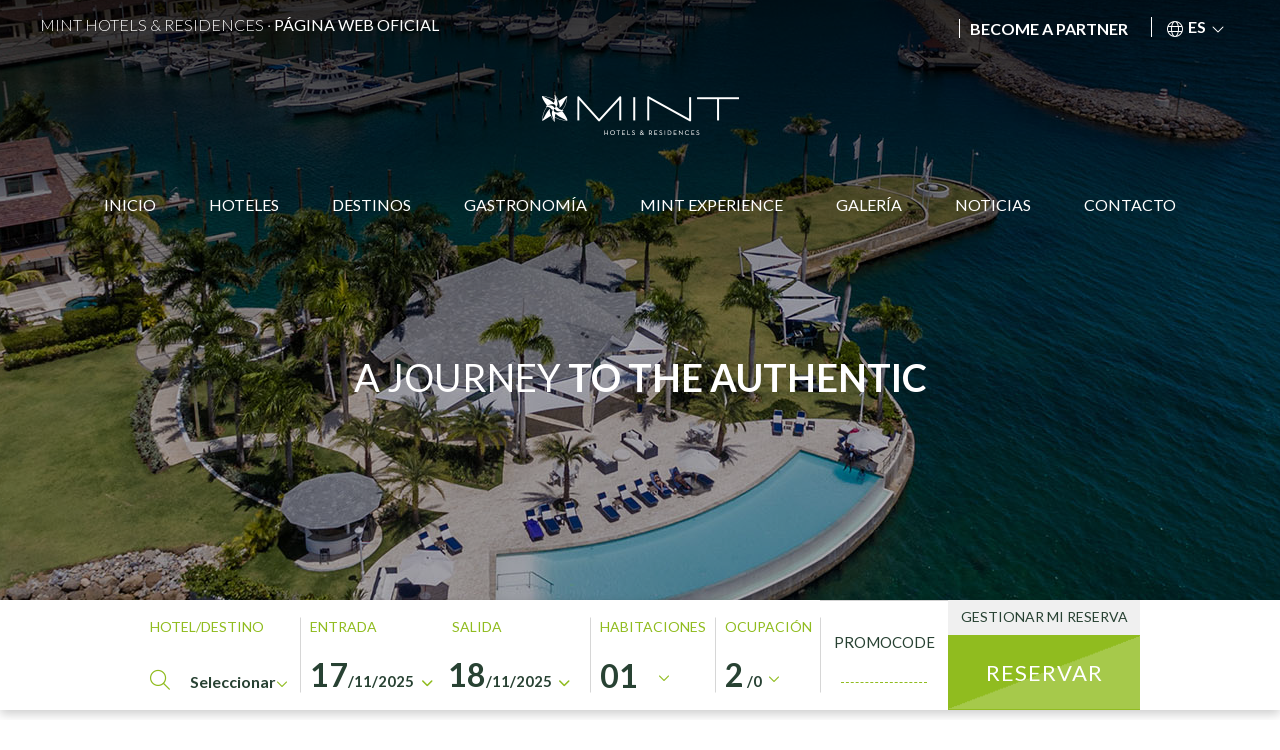

--- FILE ---
content_type: text/css
request_url: https://cdn.paraty.es/static_files/mint-hotels/generic/202504250951/plugins/dates-selector/css/datepicker_ext_inf.css
body_size: 5117
content:
/* line 1, ../sass/datepicker_ext_inf.scss */
.datepicker_wrapper_element, .datepicker_wrapper_element_2, .datepicker_wrapper_element_3 {
  display: none;
  position: absolute;
  z-index: 1039;
  background: white;
  border-radius: 6px;
  width: 310px;
  margin-top: 12px;
  font-family: Raleway, gotham, sans-serif, arial;
}
/* line 11, ../sass/datepicker_ext_inf.scss */
.datepicker_wrapper_element .datepicker_ext_inf_sd, .datepicker_wrapper_element .datepicker_ext_inf_ed, .datepicker_wrapper_element_2 .datepicker_ext_inf_sd, .datepicker_wrapper_element_2 .datepicker_ext_inf_ed, .datepicker_wrapper_element_3 .datepicker_ext_inf_sd, .datepicker_wrapper_element_3 .datepicker_ext_inf_ed {
  padding: 0 4px;
}
/* line 15, ../sass/datepicker_ext_inf.scss */
.datepicker_wrapper_element .datepicker_ext_inf_sd .ui-datepicker th, .datepicker_wrapper_element .datepicker_ext_inf_ed .ui-datepicker th, .datepicker_wrapper_element_2 .datepicker_ext_inf_sd .ui-datepicker th, .datepicker_wrapper_element_2 .datepicker_ext_inf_ed .ui-datepicker th, .datepicker_wrapper_element_3 .datepicker_ext_inf_sd .ui-datepicker th, .datepicker_wrapper_element_3 .datepicker_ext_inf_ed .ui-datepicker th {
  font-size: 12px;
  color: #424242;
}
/* line 20, ../sass/datepicker_ext_inf.scss */
.datepicker_wrapper_element .datepicker_ext_inf_sd .ui-datepicker td, .datepicker_wrapper_element .datepicker_ext_inf_ed .ui-datepicker td, .datepicker_wrapper_element_2 .datepicker_ext_inf_sd .ui-datepicker td, .datepicker_wrapper_element_2 .datepicker_ext_inf_ed .ui-datepicker td, .datepicker_wrapper_element_3 .datepicker_ext_inf_sd .ui-datepicker td, .datepicker_wrapper_element_3 .datepicker_ext_inf_ed .ui-datepicker td {
  width: 45px;
  height: 45px;
  vertical-align: middle;
  border: 1px solid gray;
  box-sizing: border-box;
  position: relative;
  padding: 0 !important;
}
/* line 30, ../sass/datepicker_ext_inf.scss */
.datepicker_wrapper_element .datepicker_ext_inf_sd .ui-datepicker td.ui-datepicker-start_date span:before, .datepicker_wrapper_element .datepicker_ext_inf_ed .ui-datepicker td.ui-datepicker-start_date span:before, .datepicker_wrapper_element_2 .datepicker_ext_inf_sd .ui-datepicker td.ui-datepicker-start_date span:before, .datepicker_wrapper_element_2 .datepicker_ext_inf_ed .ui-datepicker td.ui-datepicker-start_date span:before, .datepicker_wrapper_element_3 .datepicker_ext_inf_sd .ui-datepicker td.ui-datepicker-start_date span:before, .datepicker_wrapper_element_3 .datepicker_ext_inf_ed .ui-datepicker td.ui-datepicker-start_date span:before {
  content: "";
  display: block;
  position: absolute;
  left: 100%;
  z-index: 2;
  border-top: 5px solid transparent;
  border-bottom: 5px solid transparent;
  border-left: 5px solid #00000057;
  top: 50%;
  -webkit-transform: translateY(-50%);
  -moz-transform: translateY(-50%);
  -ms-transform: translateY(-50%);
  -o-transform: translateY(-50%);
  transform: translateY(-50%);
}
/* line 48, ../sass/datepicker_ext_inf.scss */
.datepicker_wrapper_element .datepicker_ext_inf_sd .ui-datepicker td.highlight, .datepicker_wrapper_element .datepicker_ext_inf_ed .ui-datepicker td.highlight, .datepicker_wrapper_element_2 .datepicker_ext_inf_sd .ui-datepicker td.highlight, .datepicker_wrapper_element_2 .datepicker_ext_inf_ed .ui-datepicker td.highlight, .datepicker_wrapper_element_3 .datepicker_ext_inf_sd .ui-datepicker td.highlight, .datepicker_wrapper_element_3 .datepicker_ext_inf_ed .ui-datepicker td.highlight {
  background: #ffd60050;
}
/* line 53, ../sass/datepicker_ext_inf.scss */
.datepicker_wrapper_element .datepicker_ext_inf_sd .ui-datepicker td.ui-datepicker-highlighted + .datepicker_wrapper_element .datepicker_ext_inf_sd .ui-datepicker td.ui-datepicker-current-day a, .datepicker_wrapper_element .datepicker_ext_inf_sd .ui-datepicker td.ui-datepicker-highlighted + .datepicker_wrapper_element .datepicker_ext_inf_sd .ui-datepicker td.ui-datepicker-current-day span, .datepicker_wrapper_element .datepicker_ext_inf_ed .ui-datepicker td.ui-datepicker-highlighted + .datepicker_wrapper_element .datepicker_ext_inf_sd .ui-datepicker td.ui-datepicker-current-day a, .datepicker_wrapper_element .datepicker_ext_inf_ed .ui-datepicker td.ui-datepicker-highlighted + .datepicker_wrapper_element .datepicker_ext_inf_sd .ui-datepicker td.ui-datepicker-current-day span, .datepicker_wrapper_element_2 .datepicker_ext_inf_sd .ui-datepicker td.ui-datepicker-highlighted + .datepicker_wrapper_element .datepicker_ext_inf_sd .ui-datepicker td.ui-datepicker-current-day a, .datepicker_wrapper_element_2 .datepicker_ext_inf_sd .ui-datepicker td.ui-datepicker-highlighted + .datepicker_wrapper_element .datepicker_ext_inf_sd .ui-datepicker td.ui-datepicker-current-day span, .datepicker_wrapper_element_2 .datepicker_ext_inf_ed .ui-datepicker td.ui-datepicker-highlighted + .datepicker_wrapper_element .datepicker_ext_inf_sd .ui-datepicker td.ui-datepicker-current-day a, .datepicker_wrapper_element_2 .datepicker_ext_inf_ed .ui-datepicker td.ui-datepicker-highlighted + .datepicker_wrapper_element .datepicker_ext_inf_sd .ui-datepicker td.ui-datepicker-current-day span, .datepicker_wrapper_element_3 .datepicker_ext_inf_sd .ui-datepicker td.ui-datepicker-highlighted + .datepicker_wrapper_element .datepicker_ext_inf_sd .ui-datepicker td.ui-datepicker-current-day a, .datepicker_wrapper_element_3 .datepicker_ext_inf_sd .ui-datepicker td.ui-datepicker-highlighted + .datepicker_wrapper_element .datepicker_ext_inf_sd .ui-datepicker td.ui-datepicker-current-day span, .datepicker_wrapper_element_3 .datepicker_ext_inf_ed .ui-datepicker td.ui-datepicker-highlighted + .datepicker_wrapper_element .datepicker_ext_inf_sd .ui-datepicker td.ui-datepicker-current-day a, .datepicker_wrapper_element_3 .datepicker_ext_inf_ed .ui-datepicker td.ui-datepicker-highlighted + .datepicker_wrapper_element .datepicker_ext_inf_sd .ui-datepicker td.ui-datepicker-current-day span, .datepicker_wrapper_element .datepicker_ext_inf_sd .ui-datepicker td.ui-datepicker-highlighted + .datepicker_wrapper_element .datepicker_ext_inf_ed .ui-datepicker td.ui-datepicker-current-day a, .datepicker_wrapper_element .datepicker_ext_inf_sd .ui-datepicker td.ui-datepicker-highlighted + .datepicker_wrapper_element .datepicker_ext_inf_ed .ui-datepicker td.ui-datepicker-current-day span, .datepicker_wrapper_element .datepicker_ext_inf_ed .ui-datepicker td.ui-datepicker-highlighted + .datepicker_wrapper_element .datepicker_ext_inf_ed .ui-datepicker td.ui-datepicker-current-day a, .datepicker_wrapper_element .datepicker_ext_inf_ed .ui-datepicker td.ui-datepicker-highlighted + .datepicker_wrapper_element .datepicker_ext_inf_ed .ui-datepicker td.ui-datepicker-current-day span, .datepicker_wrapper_element_2 .datepicker_ext_inf_sd .ui-datepicker td.ui-datepicker-highlighted + .datepicker_wrapper_element .datepicker_ext_inf_ed .ui-datepicker td.ui-datepicker-current-day a, .datepicker_wrapper_element_2 .datepicker_ext_inf_sd .ui-datepicker td.ui-datepicker-highlighted + .datepicker_wrapper_element .datepicker_ext_inf_ed .ui-datepicker td.ui-datepicker-current-day span, .datepicker_wrapper_element_2 .datepicker_ext_inf_ed .ui-datepicker td.ui-datepicker-highlighted + .datepicker_wrapper_element .datepicker_ext_inf_ed .ui-datepicker td.ui-datepicker-current-day a, .datepicker_wrapper_element_2 .datepicker_ext_inf_ed .ui-datepicker td.ui-datepicker-highlighted + .datepicker_wrapper_element .datepicker_ext_inf_ed .ui-datepicker td.ui-datepicker-current-day span, .datepicker_wrapper_element_3 .datepicker_ext_inf_sd .ui-datepicker td.ui-datepicker-highlighted + .datepicker_wrapper_element .datepicker_ext_inf_ed .ui-datepicker td.ui-datepicker-current-day a, .datepicker_wrapper_element_3 .datepicker_ext_inf_sd .ui-datepicker td.ui-datepicker-highlighted + .datepicker_wrapper_element .datepicker_ext_inf_ed .ui-datepicker td.ui-datepicker-current-day span, .datepicker_wrapper_element_3 .datepicker_ext_inf_ed .ui-datepicker td.ui-datepicker-highlighted + .datepicker_wrapper_element .datepicker_ext_inf_ed .ui-datepicker td.ui-datepicker-current-day a, .datepicker_wrapper_element_3 .datepicker_ext_inf_ed .ui-datepicker td.ui-datepicker-highlighted + .datepicker_wrapper_element .datepicker_ext_inf_ed .ui-datepicker td.ui-datepicker-current-day span, .datepicker_wrapper_element .datepicker_ext_inf_sd .ui-datepicker td.ui-datepicker-highlighted + .datepicker_wrapper_element_2 .datepicker_ext_inf_sd .ui-datepicker td.ui-datepicker-current-day a, .datepicker_wrapper_element .datepicker_ext_inf_sd .ui-datepicker td.ui-datepicker-highlighted + .datepicker_wrapper_element_2 .datepicker_ext_inf_sd .ui-datepicker td.ui-datepicker-current-day span, .datepicker_wrapper_element .datepicker_ext_inf_ed .ui-datepicker td.ui-datepicker-highlighted + .datepicker_wrapper_element_2 .datepicker_ext_inf_sd .ui-datepicker td.ui-datepicker-current-day a, .datepicker_wrapper_element .datepicker_ext_inf_ed .ui-datepicker td.ui-datepicker-highlighted + .datepicker_wrapper_element_2 .datepicker_ext_inf_sd .ui-datepicker td.ui-datepicker-current-day span, .datepicker_wrapper_element_2 .datepicker_ext_inf_sd .ui-datepicker td.ui-datepicker-highlighted + .datepicker_wrapper_element_2 .datepicker_ext_inf_sd .ui-datepicker td.ui-datepicker-current-day a, .datepicker_wrapper_element_2 .datepicker_ext_inf_sd .ui-datepicker td.ui-datepicker-highlighted + .datepicker_wrapper_element_2 .datepicker_ext_inf_sd .ui-datepicker td.ui-datepicker-current-day span, .datepicker_wrapper_element_2 .datepicker_ext_inf_ed .ui-datepicker td.ui-datepicker-highlighted + .datepicker_wrapper_element_2 .datepicker_ext_inf_sd .ui-datepicker td.ui-datepicker-current-day a, .datepicker_wrapper_element_2 .datepicker_ext_inf_ed .ui-datepicker td.ui-datepicker-highlighted + .datepicker_wrapper_element_2 .datepicker_ext_inf_sd .ui-datepicker td.ui-datepicker-current-day span, .datepicker_wrapper_element_3 .datepicker_ext_inf_sd .ui-datepicker td.ui-datepicker-highlighted + .datepicker_wrapper_element_2 .datepicker_ext_inf_sd .ui-datepicker td.ui-datepicker-current-day a, .datepicker_wrapper_element_3 .datepicker_ext_inf_sd .ui-datepicker td.ui-datepicker-highlighted + .datepicker_wrapper_element_2 .datepicker_ext_inf_sd .ui-datepicker td.ui-datepicker-current-day span, .datepicker_wrapper_element_3 .datepicker_ext_inf_ed .ui-datepicker td.ui-datepicker-highlighted + .datepicker_wrapper_element_2 .datepicker_ext_inf_sd .ui-datepicker td.ui-datepicker-current-day a, .datepicker_wrapper_element_3 .datepicker_ext_inf_ed .ui-datepicker td.ui-datepicker-highlighted + .datepicker_wrapper_element_2 .datepicker_ext_inf_sd .ui-datepicker td.ui-datepicker-current-day span, .datepicker_wrapper_element .datepicker_ext_inf_sd .ui-datepicker td.ui-datepicker-highlighted + .datepicker_wrapper_element_2 .datepicker_ext_inf_ed .ui-datepicker td.ui-datepicker-current-day a, .datepicker_wrapper_element .datepicker_ext_inf_sd .ui-datepicker td.ui-datepicker-highlighted + .datepicker_wrapper_element_2 .datepicker_ext_inf_ed .ui-datepicker td.ui-datepicker-current-day span, .datepicker_wrapper_element .datepicker_ext_inf_ed .ui-datepicker td.ui-datepicker-highlighted + .datepicker_wrapper_element_2 .datepicker_ext_inf_ed .ui-datepicker td.ui-datepicker-current-day a, .datepicker_wrapper_element .datepicker_ext_inf_ed .ui-datepicker td.ui-datepicker-highlighted + .datepicker_wrapper_element_2 .datepicker_ext_inf_ed .ui-datepicker td.ui-datepicker-current-day span, .datepicker_wrapper_element_2 .datepicker_ext_inf_sd .ui-datepicker td.ui-datepicker-highlighted + .datepicker_wrapper_element_2 .datepicker_ext_inf_ed .ui-datepicker td.ui-datepicker-current-day a, .datepicker_wrapper_element_2 .datepicker_ext_inf_sd .ui-datepicker td.ui-datepicker-highlighted + .datepicker_wrapper_element_2 .datepicker_ext_inf_ed .ui-datepicker td.ui-datepicker-current-day span, .datepicker_wrapper_element_2 .datepicker_ext_inf_ed .ui-datepicker td.ui-datepicker-highlighted + .datepicker_wrapper_element_2 .datepicker_ext_inf_ed .ui-datepicker td.ui-datepicker-current-day a, .datepicker_wrapper_element_2 .datepicker_ext_inf_ed .ui-datepicker td.ui-datepicker-highlighted + .datepicker_wrapper_element_2 .datepicker_ext_inf_ed .ui-datepicker td.ui-datepicker-current-day span, .datepicker_wrapper_element_3 .datepicker_ext_inf_sd .ui-datepicker td.ui-datepicker-highlighted + .datepicker_wrapper_element_2 .datepicker_ext_inf_ed .ui-datepicker td.ui-datepicker-current-day a, .datepicker_wrapper_element_3 .datepicker_ext_inf_sd .ui-datepicker td.ui-datepicker-highlighted + .datepicker_wrapper_element_2 .datepicker_ext_inf_ed .ui-datepicker td.ui-datepicker-current-day span, .datepicker_wrapper_element_3 .datepicker_ext_inf_ed .ui-datepicker td.ui-datepicker-highlighted + .datepicker_wrapper_element_2 .datepicker_ext_inf_ed .ui-datepicker td.ui-datepicker-current-day a, .datepicker_wrapper_element_3 .datepicker_ext_inf_ed .ui-datepicker td.ui-datepicker-highlighted + .datepicker_wrapper_element_2 .datepicker_ext_inf_ed .ui-datepicker td.ui-datepicker-current-day span, .datepicker_wrapper_element .datepicker_ext_inf_sd .ui-datepicker td.ui-datepicker-highlighted + .datepicker_wrapper_element_3 .datepicker_ext_inf_sd .ui-datepicker td.ui-datepicker-current-day a, .datepicker_wrapper_element .datepicker_ext_inf_sd .ui-datepicker td.ui-datepicker-highlighted + .datepicker_wrapper_element_3 .datepicker_ext_inf_sd .ui-datepicker td.ui-datepicker-current-day span, .datepicker_wrapper_element .datepicker_ext_inf_ed .ui-datepicker td.ui-datepicker-highlighted + .datepicker_wrapper_element_3 .datepicker_ext_inf_sd .ui-datepicker td.ui-datepicker-current-day a, .datepicker_wrapper_element .datepicker_ext_inf_ed .ui-datepicker td.ui-datepicker-highlighted + .datepicker_wrapper_element_3 .datepicker_ext_inf_sd .ui-datepicker td.ui-datepicker-current-day span, .datepicker_wrapper_element_2 .datepicker_ext_inf_sd .ui-datepicker td.ui-datepicker-highlighted + .datepicker_wrapper_element_3 .datepicker_ext_inf_sd .ui-datepicker td.ui-datepicker-current-day a, .datepicker_wrapper_element_2 .datepicker_ext_inf_sd .ui-datepicker td.ui-datepicker-highlighted + .datepicker_wrapper_element_3 .datepicker_ext_inf_sd .ui-datepicker td.ui-datepicker-current-day span, .datepicker_wrapper_element_2 .datepicker_ext_inf_ed .ui-datepicker td.ui-datepicker-highlighted + .datepicker_wrapper_element_3 .datepicker_ext_inf_sd .ui-datepicker td.ui-datepicker-current-day a, .datepicker_wrapper_element_2 .datepicker_ext_inf_ed .ui-datepicker td.ui-datepicker-highlighted + .datepicker_wrapper_element_3 .datepicker_ext_inf_sd .ui-datepicker td.ui-datepicker-current-day span, .datepicker_wrapper_element_3 .datepicker_ext_inf_sd .ui-datepicker td.ui-datepicker-highlighted + .datepicker_wrapper_element_3 .datepicker_ext_inf_sd .ui-datepicker td.ui-datepicker-current-day a, .datepicker_wrapper_element_3 .datepicker_ext_inf_sd .ui-datepicker td.ui-datepicker-highlighted + .datepicker_wrapper_element_3 .datepicker_ext_inf_sd .ui-datepicker td.ui-datepicker-current-day span, .datepicker_wrapper_element_3 .datepicker_ext_inf_ed .ui-datepicker td.ui-datepicker-highlighted + .datepicker_wrapper_element_3 .datepicker_ext_inf_sd .ui-datepicker td.ui-datepicker-current-day a, .datepicker_wrapper_element_3 .datepicker_ext_inf_ed .ui-datepicker td.ui-datepicker-highlighted + .datepicker_wrapper_element_3 .datepicker_ext_inf_sd .ui-datepicker td.ui-datepicker-current-day span, .datepicker_wrapper_element .datepicker_ext_inf_sd .ui-datepicker td.ui-datepicker-highlighted + .datepicker_wrapper_element_3 .datepicker_ext_inf_ed .ui-datepicker td.ui-datepicker-current-day a, .datepicker_wrapper_element .datepicker_ext_inf_sd .ui-datepicker td.ui-datepicker-highlighted + .datepicker_wrapper_element_3 .datepicker_ext_inf_ed .ui-datepicker td.ui-datepicker-current-day span, .datepicker_wrapper_element .datepicker_ext_inf_ed .ui-datepicker td.ui-datepicker-highlighted + .datepicker_wrapper_element_3 .datepicker_ext_inf_ed .ui-datepicker td.ui-datepicker-current-day a, .datepicker_wrapper_element .datepicker_ext_inf_ed .ui-datepicker td.ui-datepicker-highlighted + .datepicker_wrapper_element_3 .datepicker_ext_inf_ed .ui-datepicker td.ui-datepicker-current-day span, .datepicker_wrapper_element_2 .datepicker_ext_inf_sd .ui-datepicker td.ui-datepicker-highlighted + .datepicker_wrapper_element_3 .datepicker_ext_inf_ed .ui-datepicker td.ui-datepicker-current-day a, .datepicker_wrapper_element_2 .datepicker_ext_inf_sd .ui-datepicker td.ui-datepicker-highlighted + .datepicker_wrapper_element_3 .datepicker_ext_inf_ed .ui-datepicker td.ui-datepicker-current-day span, .datepicker_wrapper_element_2 .datepicker_ext_inf_ed .ui-datepicker td.ui-datepicker-highlighted + .datepicker_wrapper_element_3 .datepicker_ext_inf_ed .ui-datepicker td.ui-datepicker-current-day a, .datepicker_wrapper_element_2 .datepicker_ext_inf_ed .ui-datepicker td.ui-datepicker-highlighted + .datepicker_wrapper_element_3 .datepicker_ext_inf_ed .ui-datepicker td.ui-datepicker-current-day span, .datepicker_wrapper_element_3 .datepicker_ext_inf_sd .ui-datepicker td.ui-datepicker-highlighted + .datepicker_wrapper_element_3 .datepicker_ext_inf_ed .ui-datepicker td.ui-datepicker-current-day a, .datepicker_wrapper_element_3 .datepicker_ext_inf_sd .ui-datepicker td.ui-datepicker-highlighted + .datepicker_wrapper_element_3 .datepicker_ext_inf_ed .ui-datepicker td.ui-datepicker-current-day span, .datepicker_wrapper_element_3 .datepicker_ext_inf_ed .ui-datepicker td.ui-datepicker-highlighted + .datepicker_wrapper_element_3 .datepicker_ext_inf_ed .ui-datepicker td.ui-datepicker-current-day a, .datepicker_wrapper_element_3 .datepicker_ext_inf_ed .ui-datepicker td.ui-datepicker-highlighted + .datepicker_wrapper_element_3 .datepicker_ext_inf_ed .ui-datepicker td.ui-datepicker-current-day span {
  background: #ffd600 !important;
}
/* line 59, ../sass/datepicker_ext_inf.scss */
.datepicker_wrapper_element .datepicker_ext_inf_sd .ui-datepicker td.last-highlight-selection a, .datepicker_wrapper_element .datepicker_ext_inf_sd .ui-datepicker td.last-highlight-selection span, .datepicker_wrapper_element .datepicker_ext_inf_ed .ui-datepicker td.last-highlight-selection a, .datepicker_wrapper_element .datepicker_ext_inf_ed .ui-datepicker td.last-highlight-selection span, .datepicker_wrapper_element_2 .datepicker_ext_inf_sd .ui-datepicker td.last-highlight-selection a, .datepicker_wrapper_element_2 .datepicker_ext_inf_sd .ui-datepicker td.last-highlight-selection span, .datepicker_wrapper_element_2 .datepicker_ext_inf_ed .ui-datepicker td.last-highlight-selection a, .datepicker_wrapper_element_2 .datepicker_ext_inf_ed .ui-datepicker td.last-highlight-selection span, .datepicker_wrapper_element_3 .datepicker_ext_inf_sd .ui-datepicker td.last-highlight-selection a, .datepicker_wrapper_element_3 .datepicker_ext_inf_sd .ui-datepicker td.last-highlight-selection span, .datepicker_wrapper_element_3 .datepicker_ext_inf_ed .ui-datepicker td.last-highlight-selection a, .datepicker_wrapper_element_3 .datepicker_ext_inf_ed .ui-datepicker td.last-highlight-selection span {
  background: #ffd60050 !important;
}
/* line 82, ../sass/datepicker_ext_inf.scss */
.datepicker_wrapper_element .datepicker_ext_inf_sd .ui-datepicker table, .datepicker_wrapper_element .datepicker_ext_inf_ed .ui-datepicker table, .datepicker_wrapper_element_2 .datepicker_ext_inf_sd .ui-datepicker table, .datepicker_wrapper_element_2 .datepicker_ext_inf_ed .ui-datepicker table, .datepicker_wrapper_element_3 .datepicker_ext_inf_sd .ui-datepicker table, .datepicker_wrapper_element_3 .datepicker_ext_inf_ed .ui-datepicker table {
  margin-bottom: 3px;
}
/* line 87, ../sass/datepicker_ext_inf.scss */
.datepicker_wrapper_element .datepicker_ext_inf_sd .ui-widget-content, .datepicker_wrapper_element .datepicker_ext_inf_ed .ui-widget-content, .datepicker_wrapper_element_2 .datepicker_ext_inf_sd .ui-widget-content, .datepicker_wrapper_element_2 .datepicker_ext_inf_ed .ui-widget-content, .datepicker_wrapper_element_3 .datepicker_ext_inf_sd .ui-widget-content, .datepicker_wrapper_element_3 .datepicker_ext_inf_ed .ui-widget-content {
  background: none;
  border: 0;
  padding: 0;
  width: 100%;
}
/* line 93, ../sass/datepicker_ext_inf.scss */
.datepicker_wrapper_element .datepicker_ext_inf_sd .ui-widget-content .ui-state-default, .datepicker_wrapper_element .datepicker_ext_inf_ed .ui-widget-content .ui-state-default, .datepicker_wrapper_element_2 .datepicker_ext_inf_sd .ui-widget-content .ui-state-default, .datepicker_wrapper_element_2 .datepicker_ext_inf_ed .ui-widget-content .ui-state-default, .datepicker_wrapper_element_3 .datepicker_ext_inf_sd .ui-widget-content .ui-state-default, .datepicker_wrapper_element_3 .datepicker_ext_inf_ed .ui-widget-content .ui-state-default {
  background: none;
  border: 0;
  color: #3c3c3a;
  text-align: center;
  line-height: 44px;
  padding: 0;
}
/* line 103, ../sass/datepicker_ext_inf.scss */
.datepicker_wrapper_element .datepicker_ext_inf_sd .ui-widget-header, .datepicker_wrapper_element .datepicker_ext_inf_ed .ui-widget-header, .datepicker_wrapper_element_2 .datepicker_ext_inf_sd .ui-widget-header, .datepicker_wrapper_element_2 .datepicker_ext_inf_ed .ui-widget-header, .datepicker_wrapper_element_3 .datepicker_ext_inf_sd .ui-widget-header, .datepicker_wrapper_element_3 .datepicker_ext_inf_ed .ui-widget-header {
  background: none;
  border: 0;
  padding: 4px 0;
  background: #727274;
  border-radius: 0;
}
/* line 110, ../sass/datepicker_ext_inf.scss */
.datepicker_wrapper_element .datepicker_ext_inf_sd .ui-widget-header .ui-state-default, .datepicker_wrapper_element .datepicker_ext_inf_ed .ui-widget-header .ui-state-default, .datepicker_wrapper_element_2 .datepicker_ext_inf_sd .ui-widget-header .ui-state-default, .datepicker_wrapper_element_2 .datepicker_ext_inf_ed .ui-widget-header .ui-state-default, .datepicker_wrapper_element_3 .datepicker_ext_inf_sd .ui-widget-header .ui-state-default, .datepicker_wrapper_element_3 .datepicker_ext_inf_ed .ui-widget-header .ui-state-default {
  background: none;
  border: 0;
}
/* line 115, ../sass/datepicker_ext_inf.scss */
.datepicker_wrapper_element .datepicker_ext_inf_sd .ui-widget-header .ui-icon, .datepicker_wrapper_element .datepicker_ext_inf_ed .ui-widget-header .ui-icon, .datepicker_wrapper_element_2 .datepicker_ext_inf_sd .ui-widget-header .ui-icon, .datepicker_wrapper_element_2 .datepicker_ext_inf_ed .ui-widget-header .ui-icon, .datepicker_wrapper_element_3 .datepicker_ext_inf_sd .ui-widget-header .ui-icon, .datepicker_wrapper_element_3 .datepicker_ext_inf_ed .ui-widget-header .ui-icon {
  background: url(https://cdn.paraty.es/static_files/mint-hotels/generic/202504250951/images/white_arrow.png?v=1) no-repeat center;
}
/* line 119, ../sass/datepicker_ext_inf.scss */
.datepicker_wrapper_element .datepicker_ext_inf_sd .ui-widget-header .ui-datepicker-prev, .datepicker_wrapper_element .datepicker_ext_inf_ed .ui-widget-header .ui-datepicker-prev, .datepicker_wrapper_element_2 .datepicker_ext_inf_sd .ui-widget-header .ui-datepicker-prev, .datepicker_wrapper_element_2 .datepicker_ext_inf_ed .ui-widget-header .ui-datepicker-prev, .datepicker_wrapper_element_3 .datepicker_ext_inf_sd .ui-widget-header .ui-datepicker-prev, .datepicker_wrapper_element_3 .datepicker_ext_inf_ed .ui-widget-header .ui-datepicker-prev {
  -webkit-transform: rotate(90deg);
  -moz-transform: rotate(90deg);
  -ms-transform: rotate(90deg);
  -o-transform: rotate(90deg);
  transform: rotate(90deg);
  background: #727274;
  border: 0 !important;
  cursor: pointer;
}
/* line 129, ../sass/datepicker_ext_inf.scss */
.datepicker_wrapper_element .datepicker_ext_inf_sd .ui-widget-header .ui-datepicker-next, .datepicker_wrapper_element .datepicker_ext_inf_ed .ui-widget-header .ui-datepicker-next, .datepicker_wrapper_element_2 .datepicker_ext_inf_sd .ui-widget-header .ui-datepicker-next, .datepicker_wrapper_element_2 .datepicker_ext_inf_ed .ui-widget-header .ui-datepicker-next, .datepicker_wrapper_element_3 .datepicker_ext_inf_sd .ui-widget-header .ui-datepicker-next, .datepicker_wrapper_element_3 .datepicker_ext_inf_ed .ui-widget-header .ui-datepicker-next {
  -webkit-transform: rotate(-90deg);
  -moz-transform: rotate(-90deg);
  -ms-transform: rotate(-90deg);
  -o-transform: rotate(-90deg);
  transform: rotate(-90deg);
  background: #727274;
  border: 0 !important;
  cursor: pointer;
}
/* line 141, ../sass/datepicker_ext_inf.scss */
.datepicker_wrapper_element .datepicker_ext_inf_sd .ui-datepicker-unselectable, .datepicker_wrapper_element .datepicker_ext_inf_ed .ui-datepicker-unselectable, .datepicker_wrapper_element_2 .datepicker_ext_inf_sd .ui-datepicker-unselectable, .datepicker_wrapper_element_2 .datepicker_ext_inf_ed .ui-datepicker-unselectable, .datepicker_wrapper_element_3 .datepicker_ext_inf_sd .ui-datepicker-unselectable, .datepicker_wrapper_element_3 .datepicker_ext_inf_ed .ui-datepicker-unselectable {
  background: #f2f3f5 !important;
}
/* line 145, ../sass/datepicker_ext_inf.scss */
.datepicker_wrapper_element .datepicker_ext_inf_sd .ui-datepicker-other-month, .datepicker_wrapper_element .datepicker_ext_inf_ed .ui-datepicker-other-month, .datepicker_wrapper_element_2 .datepicker_ext_inf_sd .ui-datepicker-other-month, .datepicker_wrapper_element_2 .datepicker_ext_inf_ed .ui-datepicker-other-month, .datepicker_wrapper_element_3 .datepicker_ext_inf_sd .ui-datepicker-other-month, .datepicker_wrapper_element_3 .datepicker_ext_inf_ed .ui-datepicker-other-month {
  background: #e3e3e5 !important;
}
/* line 149, ../sass/datepicker_ext_inf.scss */
.datepicker_wrapper_element .datepicker_ext_inf_sd .ui-state-active, .datepicker_wrapper_element .datepicker_ext_inf_ed .ui-state-active, .datepicker_wrapper_element_2 .datepicker_ext_inf_sd .ui-state-active, .datepicker_wrapper_element_2 .datepicker_ext_inf_ed .ui-state-active, .datepicker_wrapper_element_3 .datepicker_ext_inf_sd .ui-state-active, .datepicker_wrapper_element_3 .datepicker_ext_inf_ed .ui-state-active {
  background: #ffd600 !important;
}
/* line 153, ../sass/datepicker_ext_inf.scss */
.datepicker_wrapper_element .datepicker_ext_inf_sd .ui-datepicker-title, .datepicker_wrapper_element .datepicker_ext_inf_ed .ui-datepicker-title, .datepicker_wrapper_element_2 .datepicker_ext_inf_sd .ui-datepicker-title, .datepicker_wrapper_element_2 .datepicker_ext_inf_ed .ui-datepicker-title, .datepicker_wrapper_element_3 .datepicker_ext_inf_sd .ui-datepicker-title, .datepicker_wrapper_element_3 .datepicker_ext_inf_ed .ui-datepicker-title {
  text-transform: uppercase;
  color: white;
  font-size: 16px;
  font-family: gotham, arial;
  font-weight: 400;
}
/* line 163, ../sass/datepicker_ext_inf.scss */
.datepicker_wrapper_element .datepicker_ext_inf_sd .ui-datepicker td.highlight, .datepicker_wrapper_element_2 .datepicker_ext_inf_sd .ui-datepicker td.highlight, .datepicker_wrapper_element_3 .datepicker_ext_inf_sd .ui-datepicker td.highlight {
  background: none;
}
/* line 168, ../sass/datepicker_ext_inf.scss */
.datepicker_wrapper_element .close_button_datepicker, .datepicker_wrapper_element_2 .close_button_datepicker, .datepicker_wrapper_element_3 .close_button_datepicker {
  position: absolute;
  right: 3px;
  top: 2px;
  width: 17px;
  border-radius: 15px;
  height: 17px;
  border: 1px solid white;
}
/* line 176, ../sass/datepicker_ext_inf.scss */
.datepicker_wrapper_element .close_button_datepicker:before, .datepicker_wrapper_element_2 .close_button_datepicker:before, .datepicker_wrapper_element_3 .close_button_datepicker:before {
  content: "x";
  line-height: 14px;
  margin-left: 0;
}
/* line 183, ../sass/datepicker_ext_inf.scss */
.datepicker_wrapper_element .header_datepicker, .datepicker_wrapper_element_2 .header_datepicker, .datepicker_wrapper_element_3 .header_datepicker {
  padding: 0 10px;
  background: #8abf33;
  color: white;
  margin: 5px 4px 0;
}
/* line 190, ../sass/datepicker_ext_inf.scss */
.datepicker_wrapper_element .header_datepicker .specific_date_selector, .datepicker_wrapper_element_2 .header_datepicker .specific_date_selector, .datepicker_wrapper_element_3 .header_datepicker .specific_date_selector {
  width: 100%;
  display: inline-block;
  text-align: center;
  font-size: 13px;
  line-height: 37px;
  font-weight: lighter;
  cursor: pointer;
  font-family: gotham, arial;
}
/* line 200, ../sass/datepicker_ext_inf.scss */
.datepicker_wrapper_element .header_datepicker .specific_date_selector:before, .datepicker_wrapper_element_2 .header_datepicker .specific_date_selector:before, .datepicker_wrapper_element_3 .header_datepicker .specific_date_selector:before {
  content: ">";
  margin-right: 4px;
}
/* line 206, ../sass/datepicker_ext_inf.scss */
.datepicker_wrapper_element .header_datepicker .close_button_datepicker, .datepicker_wrapper_element_2 .header_datepicker .close_button_datepicker, .datepicker_wrapper_element_3 .header_datepicker .close_button_datepicker {
  position: absolute;
  top: 13px;
  text-align: center;
  right: 13px;
  line-height: 13px;
  font-size: 15px;
  cursor: pointer;
}
/* line 217, ../sass/datepicker_ext_inf.scss */
.datepicker_wrapper_element .months_selector_container, .datepicker_wrapper_element_2 .months_selector_container, .datepicker_wrapper_element_3 .months_selector_container {
  display: none;
  padding: 0 4px;
}
/* line 221, ../sass/datepicker_ext_inf.scss */
.datepicker_wrapper_element .months_selector_container .months_selector_title, .datepicker_wrapper_element_2 .months_selector_container .months_selector_title, .datepicker_wrapper_element_3 .months_selector_container .months_selector_title {
  text-align: center;
  margin: 10px auto 5px;
  font-size: 13px;
  font-weight: bold;
  color: #686869;
}
/* line 229, ../sass/datepicker_ext_inf.scss */
.datepicker_wrapper_element .months_selector_container .cheapest_month_selector, .datepicker_wrapper_element_2 .months_selector_container .cheapest_month_selector, .datepicker_wrapper_element_3 .months_selector_container .cheapest_month_selector {
  text-align: center;
  margin: 5px auto 5px;
  font-size: 13px;
  font-weight: bold;
  padding: 7px 0 5px;
  border-radius: 7px;
  cursor: pointer;
  background: #a4c64b;
  color: white;
  border: 0;
  -webkit-transition: opacity 0.5s;
  -moz-transition: opacity 0.5s;
  -ms-transition: opacity 0.5s;
  -o-transition: opacity 0.5s;
  transition: opacity 0.5s;
}
/* line 247, ../sass/datepicker_ext_inf.scss */
.datepicker_wrapper_element .months_selector_container .cheapest_month_selector:hover, .datepicker_wrapper_element_2 .months_selector_container .cheapest_month_selector:hover, .datepicker_wrapper_element_3 .months_selector_container .cheapest_month_selector:hover {
  opacity: 0.8;
}
/* line 252, ../sass/datepicker_ext_inf.scss */
.datepicker_wrapper_element .months_selector_container .months_selector_wrapper, .datepicker_wrapper_element_2 .months_selector_container .months_selector_wrapper, .datepicker_wrapper_element_3 .months_selector_container .months_selector_wrapper {
  display: table;
  margin-bottom: 4px;
  border: 1px solid #c3c3c3;
}
/* line 257, ../sass/datepicker_ext_inf.scss */
.datepicker_wrapper_element .months_selector_container .months_selector_wrapper .month_selector, .datepicker_wrapper_element_2 .months_selector_container .months_selector_wrapper .month_selector, .datepicker_wrapper_element_3 .months_selector_container .months_selector_wrapper .month_selector {
  width: 50%;
  float: left;
  text-align: center;
  line-height: 1em;
  font-size: 11px;
  font-weight: bold;
  color: #505050;
  box-sizing: border-box;
  border-bottom: 1px solid #c3c3c3;
  cursor: pointer;
  padding: 16px 0 12px;
  -webkit-transition: background-color 0.5s;
  -moz-transition: background-color 0.5s;
  -ms-transition: background-color 0.5s;
  -o-transition: background-color 0.5s;
  transition: background-color 0.5s;
}
/* line 275, ../sass/datepicker_ext_inf.scss */
.datepicker_wrapper_element .months_selector_container .months_selector_wrapper .month_selector:hover, .datepicker_wrapper_element_2 .months_selector_container .months_selector_wrapper .month_selector:hover, .datepicker_wrapper_element_3 .months_selector_container .months_selector_wrapper .month_selector:hover {
  background-color: #c3c3c3;
}
/* line 279, ../sass/datepicker_ext_inf.scss */
.datepicker_wrapper_element .months_selector_container .months_selector_wrapper .month_selector:nth-of-type(odd), .datepicker_wrapper_element_2 .months_selector_container .months_selector_wrapper .month_selector:nth-of-type(odd), .datepicker_wrapper_element_3 .months_selector_container .months_selector_wrapper .month_selector:nth-of-type(odd) {
  border-right: 1px solid #c3c3c3;
}
/* line 283, ../sass/datepicker_ext_inf.scss */
.datepicker_wrapper_element .months_selector_container .months_selector_wrapper .month_selector:nth-last-child(-n+2), .datepicker_wrapper_element_2 .months_selector_container .months_selector_wrapper .month_selector:nth-last-child(-n+2), .datepicker_wrapper_element_3 .months_selector_container .months_selector_wrapper .month_selector:nth-last-child(-n+2) {
  border-bottom: 0;
}
/* line 291, ../sass/datepicker_ext_inf.scss */
.datepicker_wrapper_element .current_nights_selector, .datepicker_wrapper_element_2 .current_nights_selector, .datepicker_wrapper_element_3 .current_nights_selector {
  text-align: center;
  margin: 6px 0;
  text-transform: uppercase;
}
/* line 296, ../sass/datepicker_ext_inf.scss */
.datepicker_wrapper_element .current_nights_selector .selected_nights, .datepicker_wrapper_element_2 .current_nights_selector .selected_nights, .datepicker_wrapper_element_3 .current_nights_selector .selected_nights {
  display: inline-block;
  margin-right: 5px;
  font-weight: bold;
}
/* line 301, ../sass/datepicker_ext_inf.scss */
.datepicker_wrapper_element .current_nights_selector .selected_nights .nights_number, .datepicker_wrapper_element_2 .current_nights_selector .selected_nights .nights_number, .datepicker_wrapper_element_3 .current_nights_selector .selected_nights .nights_number {
  margin-right: 5px;
}
/* line 307, ../sass/datepicker_ext_inf.scss */
.datepicker_wrapper_element .specific_month_selector, .datepicker_wrapper_element .go_back_button, .datepicker_wrapper_element_2 .specific_month_selector, .datepicker_wrapper_element_2 .go_back_button, .datepicker_wrapper_element_3 .specific_month_selector, .datepicker_wrapper_element_3 .go_back_button {
  margin: 0 4px 5px;
  text-align: center;
  text-transform: uppercase;
  background: #e3e3e5;
  font-size: 12px;
  padding: 8px 0;
  font-weight: 500;
  color: gray;
  cursor: pointer;
  text-decoration: underline;
  border-radius: 0 0 5px 5px;
  -webkit-transition: opacity 0.2s;
  -moz-transition: opacity 0.2s;
  -ms-transition: opacity 0.2s;
  -o-transition: opacity 0.2s;
  transition: opacity 0.2s;
}
/* line 325, ../sass/datepicker_ext_inf.scss */
.datepicker_wrapper_element .specific_month_selector strong, .datepicker_wrapper_element .go_back_button strong, .datepicker_wrapper_element_2 .specific_month_selector strong, .datepicker_wrapper_element_2 .go_back_button strong, .datepicker_wrapper_element_3 .specific_month_selector strong, .datepicker_wrapper_element_3 .go_back_button strong {
  font-weight: bolder;
  color: #686869;
}
/* line 330, ../sass/datepicker_ext_inf.scss */
.datepicker_wrapper_element .specific_month_selector:hover, .datepicker_wrapper_element .go_back_button:hover, .datepicker_wrapper_element_2 .specific_month_selector:hover, .datepicker_wrapper_element_2 .go_back_button:hover, .datepicker_wrapper_element_3 .specific_month_selector:hover, .datepicker_wrapper_element_3 .go_back_button:hover {
  opacity: 0.5;
}
/* line 335, ../sass/datepicker_ext_inf.scss */
.datepicker_wrapper_element .go_back_button, .datepicker_wrapper_element_2 .go_back_button, .datepicker_wrapper_element_3 .go_back_button {
  display: none;
}

/* line 344, ../sass/datepicker_ext_inf.scss */
body.booking_process_version_1 .datepicker_wrapper_element .datepicker_ext_inf_sd .ui-widget-header .ui-datepicker-next, body.booking_process_version_1 .datepicker_wrapper_element .datepicker_ext_inf_sd .ui-widget-header .ui-datepicker-prev, body.booking_process_version_1 .datepicker_wrapper_element .datepicker_ext_inf_ed .ui-widget-header .ui-datepicker-next, body.booking_process_version_1 .datepicker_wrapper_element .datepicker_ext_inf_ed .ui-widget-header .ui-datepicker-prev, body.booking_process_version_1 .datepicker_wrapper_element_2 .datepicker_ext_inf_sd .ui-widget-header .ui-datepicker-next, body.booking_process_version_1 .datepicker_wrapper_element_2 .datepicker_ext_inf_sd .ui-widget-header .ui-datepicker-prev, body.booking_process_version_1 .datepicker_wrapper_element_2 .datepicker_ext_inf_ed .ui-widget-header .ui-datepicker-next, body.booking_process_version_1 .datepicker_wrapper_element_2 .datepicker_ext_inf_ed .ui-widget-header .ui-datepicker-prev, body.booking_process_version_1 .datepicker_wrapper_element_3 .datepicker_ext_inf_sd .ui-widget-header .ui-datepicker-next, body.booking_process_version_1 .datepicker_wrapper_element_3 .datepicker_ext_inf_sd .ui-widget-header .ui-datepicker-prev, body.booking_process_version_1 .datepicker_wrapper_element_3 .datepicker_ext_inf_ed .ui-widget-header .ui-datepicker-next, body.booking_process_version_1 .datepicker_wrapper_element_3 .datepicker_ext_inf_ed .ui-widget-header .ui-datepicker-prev {
  background: none;
}

/* line 352, ../sass/datepicker_ext_inf.scss */
.calendar_popup_wrapper {
  width: 880px !important;
  min-height: 600px;
  height: auto !important;
  display: none;
  font-family: Raleway, gotham, sans-serif, arial;
}
/* line 360, ../sass/datepicker_ext_inf.scss */
.calendar_popup_wrapper table.calendar {
  font-family: gotham, arial;
  width: 100%;
}
/* line 364, ../sass/datepicker_ext_inf.scss */
.calendar_popup_wrapper table.calendar th, .calendar_popup_wrapper table.calendar td {
  font-family: gotham, arial;
}
/* line 368, ../sass/datepicker_ext_inf.scss */
.calendar_popup_wrapper table.calendar th {
  background: #4f4f4f;
  border: 3px solid #7b7b7d;
}
/* line 373, ../sass/datepicker_ext_inf.scss */
.calendar_popup_wrapper table.calendar td {
  border: 3px solid #7b7b7d;
}
/* line 377, ../sass/datepicker_ext_inf.scss */
.calendar_popup_wrapper table.calendar td .day.restricted-day + .day-content .restriction-message {
  padding-top: 5px;
}
/* line 381, ../sass/datepicker_ext_inf.scss */
.calendar_popup_wrapper table.calendar td .day.restricted-day + .day-content .price {
  top: 23px;
}
/* line 386, ../sass/datepicker_ext_inf.scss */
.calendar_popup_wrapper table.calendar td .day.promotion_container {
  background: #fdd835;
  color: white;
}
/* line 391, ../sass/datepicker_ext_inf.scss */
.calendar_popup_wrapper table.calendar td .day-content {
  position: relative;
}
/* line 394, ../sass/datepicker_ext_inf.scss */
.calendar_popup_wrapper table.calendar td .day-content.candidate-cell {
  cursor: pointer;
}
/* line 398, ../sass/datepicker_ext_inf.scss */
.calendar_popup_wrapper table.calendar td .day-content .tick {
  display: none;
}
/* line 402, ../sass/datepicker_ext_inf.scss */
.calendar_popup_wrapper table.calendar td .day-content .price {
  position: absolute;
  top: 50%;
  -webkit-transform: translateY(-50%);
  -moz-transform: translateY(-50%);
  -ms-transform: translateY(-50%);
  -o-transform: translateY(-50%);
  transform: translateY(-50%);
  width: 100%;
  text-align: center;
  padding-top: 0;
}
/* line 416, ../sass/datepicker_ext_inf.scss */
.calendar_popup_wrapper table.calendar td.selected-cell-parent .day, .calendar_popup_wrapper table.calendar td.selected-cell-parent .day-content {
  background: #52b6c5 !important;
}
/* line 419, ../sass/datepicker_ext_inf.scss */
.calendar_popup_wrapper table.calendar td.selected-cell-parent .day .price, .calendar_popup_wrapper table.calendar td.selected-cell-parent .day-content .price {
  color: white;
}
/* line 425, ../sass/datepicker_ext_inf.scss */
.calendar_popup_wrapper table.calendar td.selected-cell-parent.first-selection .day-content.startorend-cell {
  position: relative;
}
/* line 428, ../sass/datepicker_ext_inf.scss */
.calendar_popup_wrapper table.calendar td.selected-cell-parent.first-selection .day-content.startorend-cell:before {
  content: "\A";
  border-style: solid;
  position: absolute;
  right: -7px;
  left: auto;
  border-width: 6px 0 6px 7px;
  border-color: transparent transparent transparent #52b6c5;
}
/* line 441, ../sass/datepicker_ext_inf.scss */
.calendar_popup_wrapper table.calendar td.selected-cell-parent.end-selection .day-content.startorend-cell {
  position: relative;
}
/* line 444, ../sass/datepicker_ext_inf.scss */
.calendar_popup_wrapper table.calendar td.selected-cell-parent.end-selection .day-content.startorend-cell:before {
  content: "\A";
  border-style: solid;
  border-width: 6px 7px 6px 0;
  border-color: transparent #52b6c5 transparent transparent;
  position: absolute;
  left: -7px;
}
/* line 456, ../sass/datepicker_ext_inf.scss */
.calendar_popup_wrapper table.calendar td.selected-cell-parent.selected-cell-parent:not(.first-selection):not(.end-selection) .day, .calendar_popup_wrapper table.calendar td.selected-cell-parent.selected-cell-parent:not(.first-selection):not(.end-selection) .day-content {
  background: #9fcbce !important;
}
/* line 463, ../sass/datepicker_ext_inf.scss */
.calendar_popup_wrapper table.calendar td.selected-cell-parent.first-selection.end-selection .day-content:before {
  display: none;
}
/* line 472, ../sass/datepicker_ext_inf.scss */
.calendar_popup_wrapper .calendar_button_head, .calendar_popup_wrapper .graph_button_head {
  width: 205px;
  background: #a4c64b;
  color: white;
  height: 60px;
  display: inline-block;
  text-align: center;
  font-size: 17px;
  margin-right: 6px;
  border-radius: 10px 10px 0 0;
  box-sizing: border-box;
  line-height: 59px;
  cursor: pointer;
}
/* line 486, ../sass/datepicker_ext_inf.scss */
.calendar_popup_wrapper .calendar_button_head span, .calendar_popup_wrapper .graph_button_head span {
  vertical-align: middle;
  display: inline-block;
  width: 20px;
  height: 20px;
  margin-right: 5px;
}
/* line 494, ../sass/datepicker_ext_inf.scss */
.calendar_popup_wrapper .calendar_button_head.active, .calendar_popup_wrapper .graph_button_head.active {
  background: #7b7b7d;
}
/* line 499, ../sass/datepicker_ext_inf.scss */
.calendar_popup_wrapper .calendar_button_head span {
  background-image: url(https://cdn.paraty.es/static_files/mint-hotels/generic/202504250951/images/booking_2/ico_calendario.png);
  background-repeat: no-repeat;
}
/* line 504, ../sass/datepicker_ext_inf.scss */
.calendar_popup_wrapper .graph_button_head span {
  background-image: url(https://cdn.paraty.es/static_files/mint-hotels/generic/202504250951/images/booking_2/ico_calendario.png);
  background-repeat: no-repeat;
}
/* line 509, ../sass/datepicker_ext_inf.scss */
.calendar_popup_wrapper .calendar_sd_field, .calendar_popup_wrapper .calendar_ed_field {
  display: inline-block;
  width: 49%;
}
/* line 514, ../sass/datepicker_ext_inf.scss */
.calendar_popup_wrapper .calendar_sd_field {
  margin-right: 16px;
}
/* line 518, ../sass/datepicker_ext_inf.scss */
.calendar_popup_wrapper .calendar_ed_field {
  vertical-align: top;
}
/* line 522, ../sass/datepicker_ext_inf.scss */
.calendar_popup_wrapper .graphs_field_wrapper {
  height: 255px;
  padding: 0 20px;
  background: #7b7b7d;
  display: none;
}
/* line 529, ../sass/datepicker_ext_inf.scss */
.calendar_popup_wrapper .graphs_field {
  position: relative;
  width: 100%;
  height: 160px;
  overflow: visible !important;
}
/* line 536, ../sass/datepicker_ext_inf.scss */
.calendar_popup_wrapper .previous_month_selector, .calendar_popup_wrapper .next_month_selector {
  display: inline-block;
  width: 30px;
  height: 20px;
  background: url(https://cdn.paraty.es/static_files/mint-hotels/generic/202504250951/plugins/dates-selector/img/green_left_arrow.png) no-repeat center;
  vertical-align: middle;
  background-size: contain;
  margin-top: -2px;
  cursor: pointer;
}
/* line 547, ../sass/datepicker_ext_inf.scss */
.calendar_popup_wrapper .next_month_selector {
  -webkit-transform: rotate(180deg);
  -moz-transform: rotate(180deg);
  -ms-transform: rotate(180deg);
  -o-transform: rotate(180deg);
  transform: rotate(180deg);
}
/* line 555, ../sass/datepicker_ext_inf.scss */
.calendar_popup_wrapper .day_element_option {
  float: left;
}
/* line 558, ../sass/datepicker_ext_inf.scss */
.calendar_popup_wrapper .day_element_option.disabled_day {
  opacity: 0.5;
}
/* line 563, ../sass/datepicker_ext_inf.scss */
.calendar_popup_wrapper .day_element_option:not(.ready) .graph_element {
  max-height: 0;
}
/* line 569, ../sass/datepicker_ext_inf.scss */
.calendar_popup_wrapper .available_days_area {
  display: table;
  width: 100%;
  box-sizing: border-box;
  background: white;
  padding-left: 90px;
  padding-right: 90px;
}
/* line 577, ../sass/datepicker_ext_inf.scss */
.calendar_popup_wrapper .available_days_area .day_element_option {
  padding: 6px 0;
}
/* line 581, ../sass/datepicker_ext_inf.scss */
.calendar_popup_wrapper .available_days_area .day_element_option:nth-of-type(odd) {
  background: #efefef;
}
/* line 586, ../sass/datepicker_ext_inf.scss */
.calendar_popup_wrapper .graphical_date_selection {
  -webkit-appearance: none;
  width: 15px;
  height: 15px;
  display: block;
  border: 1px solid #9c9c9c;
  cursor: pointer;
}
/* line 594, ../sass/datepicker_ext_inf.scss */
.calendar_popup_wrapper .graphical_date_selection:disabled {
  background: url([data-uri]);
  cursor: default;
}
/* line 599, ../sass/datepicker_ext_inf.scss */
.calendar_popup_wrapper .graphical_date_selection:checked, .calendar_popup_wrapper .graphical_date_selection[checked="checked"] {
  background: #bedcde;
  background-size: 23px;
  position: relative;
}
/* line 605, ../sass/datepicker_ext_inf.scss */
.calendar_popup_wrapper .graphical_date_selection:checked.first-selectioned:before, .calendar_popup_wrapper .graphical_date_selection[checked="checked"].first-selectioned:before {
  content: "\A";
  border-style: solid;
  border-width: 6px 10px 7px 0;
  border-color: transparent #52b6c5 transparent transparent;
  position: absolute;
  left: 0;
  -webkit-transform: rotate(180deg);
  -moz-transform: rotate(180deg);
  -ms-transform: rotate(180deg);
  -o-transform: rotate(180deg);
  transform: rotate(180deg);
}
/* line 619, ../sass/datepicker_ext_inf.scss */
.calendar_popup_wrapper .graphical_date_selection:checked.last-selectioned:before, .calendar_popup_wrapper .graphical_date_selection[checked="checked"].last-selectioned:before {
  content: "\A";
  border-style: solid;
  border-width: 6px 10px 7px 0;
  border-color: transparent #52b6c5 transparent transparent;
  position: absolute;
  right: 0;
}
/* line 630, ../sass/datepicker_ext_inf.scss */
.calendar_popup_wrapper .calendar_field, .calendar_popup_wrapper .popup_month_selector {
  display: table;
  background: #7b7b7d;
  width: 100%;
  padding: 0 20px;
  box-sizing: border-box;
}
/* line 638, ../sass/datepicker_ext_inf.scss */
.calendar_popup_wrapper .calendar_field {
  padding-bottom: 10px;
}
/* line 643, ../sass/datepicker_ext_inf.scss */
.calendar_popup_wrapper .popup_month_selector {
  padding: 16px 20px 10px;
  border-radius: 0;
  font-weight: bold;
}
/* line 648, ../sass/datepicker_ext_inf.scss */
.calendar_popup_wrapper .popup_month_selector .month_select_element {
  -webkit-appearance: none;
  -moz-appearance: none;
  appearance: none;
  width: 240px;
  padding: 4px 15px;
  vertical-align: middle;
  border-radius: 0;
  color: #5a5a5a;
  font-size: 12px;
  background: white url(https://cdn.paraty.es/static_files/mint-hotels/generic/202504250951/plugins/dates-selector/img/down-arrow.png) no-repeat center;
  background-position-x: 95%;
  background-position-y: 30%;
}
/* line 663, ../sass/datepicker_ext_inf.scss */
.calendar_popup_wrapper .popup_month_selector .room_selector_popup_wrapper {
  -webkit-appearance: none;
  -moz-appearance: none;
  appearance: none;
  width: auto;
  display: inline-block;
  padding: 4px 75px 4px 15px;
  vertical-align: middle;
  border-radius: 0;
  color: #5a5a5a;
  font-size: 12px;
  background: white url(https://cdn.paraty.es/static_files/mint-hotels/generic/202504250951/plugins/dates-selector/img/down-arrow.png) no-repeat center;
  background-position-x: 95%;
  background-position-y: 30%;
}
/* line 680, ../sass/datepicker_ext_inf.scss */
.calendar_popup_wrapper .total_price_wrapper {
  background: #7b7b7d;
  padding: 0 25px 20px;
}
/* line 684, ../sass/datepicker_ext_inf.scss */
.calendar_popup_wrapper .total_price_wrapper .total_price_label {
  width: 62%;
  display: inline-block;
  height: 45px;
  background: #ebebeb;
  border-radius: 3px;
  padding: 0 0 0 20px;
  box-sizing: border-box;
  line-height: 47px;
  text-transform: uppercase;
  color: #434345;
  font-weight: bold;
  font-size: 15px;
  overflow: hidden;
}
/* line 699, ../sass/datepicker_ext_inf.scss */
.calendar_popup_wrapper .total_price_wrapper .total_price_label .value_container, .calendar_popup_wrapper .total_price_wrapper .total_price_label .nights_number_wrapper {
  float: right;
  color: white;
  font-size: 22px;
  padding: 0 25px;
  height: 46px;
  line-height: 45px;
  background: #434345;
}
/* line 709, ../sass/datepicker_ext_inf.scss */
.calendar_popup_wrapper .total_price_wrapper .total_price_label .value_container {
  font-size: 18px;
  text-align: center;
}
/* line 712, ../sass/datepicker_ext_inf.scss */
.calendar_popup_wrapper .total_price_wrapper .total_price_label .value_container.with_label {
  line-height: 20px;
}
/* line 714, ../sass/datepicker_ext_inf.scss */
.calendar_popup_wrapper .total_price_wrapper .total_price_label .value_container.with_label .value_container_label {
  display: block;
  font-size: 12px;
  line-height: 14px;
  margin-top: 5px;
}
/* line 723, ../sass/datepicker_ext_inf.scss */
.calendar_popup_wrapper .total_price_wrapper .total_price_label .nights_number_wrapper {
  background: #51b5c4;
}
/* line 726, ../sass/datepicker_ext_inf.scss */
.calendar_popup_wrapper .total_price_wrapper .total_price_label .nights_number_wrapper .nights_number_label {
  font-size: 12px;
  font-weight: lighter;
}
/* line 731, ../sass/datepicker_ext_inf.scss */
.calendar_popup_wrapper .total_price_wrapper .total_price_label .nights_number_wrapper .nights_number_value {
  margin-right: 4px;
}
/* line 737, ../sass/datepicker_ext_inf.scss */
.calendar_popup_wrapper .total_price_wrapper .booking_button_element {
  width: 35%;
  float: right;
  text-align: center;
  color: white;
  background: #51b5c4;
  font-size: 20px;
  height: 45px;
  line-height: 46px;
  border-radius: 7px;
  cursor: pointer;
  -webkit-transition: background-color 1s;
  -moz-transition: background-color 1s;
  -ms-transition: background-color 1s;
  -o-transition: background-color 1s;
  transition: background-color 1s;
}
/* line 754, ../sass/datepicker_ext_inf.scss */
.calendar_popup_wrapper .total_price_wrapper .booking_button_element.active_button {
  background-color: #ffd600;
}
/* line 758, ../sass/datepicker_ext_inf.scss */
.calendar_popup_wrapper .total_price_wrapper .booking_button_element:hover {
  opacity: 0.8;
}
/* line 764, ../sass/datepicker_ext_inf.scss */
.calendar_popup_wrapper .btn_popup_calendar_wrapper {
  display: table;
  width: 100%;
  padding: 10px 25px;
  box-sizing: border-box;
  background-color: #7b7b7d;
  border-radius: 0 0 5px 5px;
  margin-top: -20px;
}
/* line 772, ../sass/datepicker_ext_inf.scss */
.calendar_popup_wrapper .btn_popup_calendar_wrapper .btn_popup_calendar {
  color: white;
  padding: 10px 20px;
  border-radius: 5px;
  display: block;
  margin: auto;
  float: right;
  min-width: 290px;
  background: #A4C64B;
  text-transform: uppercase;
  text-align: center;
  font-size: 16px;
  cursor: pointer;
  box-sizing: border-box;
}
/* line 786, ../sass/datepicker_ext_inf.scss */
.calendar_popup_wrapper .btn_popup_calendar_wrapper .btn_popup_calendar:hover {
  background-color: #89a935;
}
/* line 792, ../sass/datepicker_ext_inf.scss */
.calendar_popup_wrapper .legend_wrapper {
  background: #7b7b7d;
  padding: 0 25px 15px;
}
/* line 796, ../sass/datepicker_ext_inf.scss */
.calendar_popup_wrapper .legend_wrapper .available_stay, .calendar_popup_wrapper .legend_wrapper .min_stay, .calendar_popup_wrapper .legend_wrapper .no_dispo, .calendar_popup_wrapper .legend_wrapper .promotion_day, .calendar_popup_wrapper .legend_wrapper .small_font {
  display: inline-block;
  font-size: 11px;
  color: white;
  margin-right: 15px;
}
/* line 802, ../sass/datepicker_ext_inf.scss */
.calendar_popup_wrapper .legend_wrapper .available_stay .legend_square, .calendar_popup_wrapper .legend_wrapper .min_stay .legend_square, .calendar_popup_wrapper .legend_wrapper .no_dispo .legend_square, .calendar_popup_wrapper .legend_wrapper .promotion_day .legend_square, .calendar_popup_wrapper .legend_wrapper .small_font .legend_square {
  width: 15px;
  height: 15px;
  vertical-align: middle;
  margin-right: 5px;
  display: inline-block;
  margin-top: -1px;
}
/* line 812, ../sass/datepicker_ext_inf.scss */
.calendar_popup_wrapper .legend_wrapper .small_font {
  display: block;
  font-style: italic;
  margin-top: 12px;
}
/* line 818, ../sass/datepicker_ext_inf.scss */
.calendar_popup_wrapper .legend_wrapper .available_stay .legend_square {
  background: #a1bc31;
}
/* line 822, ../sass/datepicker_ext_inf.scss */
.calendar_popup_wrapper .legend_wrapper .min_stay .legend_square {
  background: #d09531;
}
/* line 826, ../sass/datepicker_ext_inf.scss */
.calendar_popup_wrapper .legend_wrapper .no_dispo .legend_square {
  background: #cf392a;
}
/* line 830, ../sass/datepicker_ext_inf.scss */
.calendar_popup_wrapper .legend_wrapper .promotion_day .legend_square {
  background: #fdd835;
}
/* line 835, ../sass/datepicker_ext_inf.scss */
.calendar_popup_wrapper .header_popup {
  position: relative;
}
/* line 839, ../sass/datepicker_ext_inf.scss */
.calendar_popup_wrapper .loading_popup_spinner {
  position: absolute;
  height: auto;
  width: 100%;
  background: #7b7b7d url(https://cdn.paraty.es/static_files/mint-hotels/generic/202504250951/images/loading_spinner.gif) no-repeat center;
  background-size: 40px;
  z-index: 99;
  top: 50%;
}
/* line 848, ../sass/datepicker_ext_inf.scss */
.calendar_popup_wrapper .loading_popup_spinner span {
  display: inline-block;
  position: absolute;
  top: 50%;
  left: 50%;
  -webkit-transform: translate(-50%, -50%);
  -moz-transform: translate(-50%, -50%);
  -ms-transform: translate(-50%, -50%);
  -o-transform: translate(-50%, -50%);
  transform: translate(-50%, -50%);
  width: 250px;
  height: 180px;
  box-sizing: border-box;
  padding: 100px 20px 20px;
  margin: 30px auto;
  text-align: center;
  font-weight: bold;
  color: lightgrey;
  border-radius: 10px;
  background: #666 url(https://cdn.paraty.es/static_files/mint-hotels/generic/202504250951/images/loading_spinner.gif) no-repeat center 50px;
  background-size: 40px;
}
/* line 869, ../sass/datepicker_ext_inf.scss */
.calendar_popup_wrapper .loading_popup_spinner span strong {
  font-size: 150%;
  color: white;
  font-weight: bolder;
}

/* line 879, ../sass/datepicker_ext_inf.scss */
.day_element_option {
  text-align: center;
}
/* line 882, ../sass/datepicker_ext_inf.scss */
.day_element_option span, .day_element_option div, .day_element_option input {
  display: block;
  margin: auto;
}
/* line 887, ../sass/datepicker_ext_inf.scss */
.day_element_option .day_element_label {
  margin-bottom: 10px;
  font-size: 14px;
  font-weight: bold;
}
/* line 893, ../sass/datepicker_ext_inf.scss */
.day_element_option .day_element_number {
  margin-top: 7px;
  font-size: 14px;
  font-weight: bold;
}
/* line 899, ../sass/datepicker_ext_inf.scss */
.day_element_option .graph_block {
  position: relative;
}
/* line 902, ../sass/datepicker_ext_inf.scss */
.day_element_option .graph_block .graph_element {
  position: absolute;
  bottom: 0;
  left: 1px;
  right: 1px;
  width: auto;
  z-index: 2;
  box-sizing: border-box;
  -webkit-transition: max-height 1s;
  -moz-transition: max-height 1s;
  -ms-transition: max-height 1s;
  -o-transition: max-height 1s;
  transition: max-height 1s;
  max-height: 250px;
}

/* line 921, ../sass/datepicker_ext_inf.scss */
.linear_labels_area .higher_legend, .linear_labels_area .medium_legend, .linear_labels_area .lower_legend {
  position: absolute;
  width: 100%;
  border-top: 1px solid gray;
}
/* line 926, ../sass/datepicker_ext_inf.scss */
.linear_labels_area .higher_legend span, .linear_labels_area .medium_legend span, .linear_labels_area .lower_legend span {
  background: white;
  margin-top: -7px;
  display: table;
  padding: 0 8px 0 0;
  font-weight: bold;
  font-size: 12px;
}
/* line 936, ../sass/datepicker_ext_inf.scss */
.linear_labels_area .higher_legend {
  top: 20%;
  left: 50px;
  right: 89px;
  width: auto;
}
/* line 943, ../sass/datepicker_ext_inf.scss */
.linear_labels_area .medium_legend {
  top: 68%;
  left: 50px;
  width: auto;
  right: 90px;
}
/* line 950, ../sass/datepicker_ext_inf.scss */
.linear_labels_area .lower_legend {
  top: 115%;
  left: 50px;
  width: auto;
  right: 90px;
}

/* line 958, ../sass/datepicker_ext_inf.scss */
.calendar_selection_fancybox {
  background: transparent;
}
/* line 961, ../sass/datepicker_ext_inf.scss */
.calendar_selection_fancybox .fancybox-outer {
  background: transparent;
  box-shadow: none;
}
/* line 966, ../sass/datepicker_ext_inf.scss */
.calendar_selection_fancybox .fancybox-close, .calendar_selection_fancybox .fancybox-close-small {
  top: 60px;
  right: 1px;
}
/* line 971, ../sass/datepicker_ext_inf.scss */
.calendar_selection_fancybox .fancybox-close-small {
  top: 64px;
}
/* line 974, ../sass/datepicker_ext_inf.scss */
.calendar_selection_fancybox .fancybox-close-small:after {
  color: white !important;
  background: black !important;
  border: 2px solid white;
  box-shadow: 1px 1px 2px black;
  line-height: 26px;
}

/* line 984, ../sass/datepicker_ext_inf.scss */
.calendar_selection_fancybox .fancybox-skin {
  background: transparent;
}

/* line 988, ../sass/datepicker_ext_inf.scss */
.popup_helper_wrapper {
  position: absolute;
  top: 0;
  right: 0;
  background: orange url(https://cdn.paraty.es/static_files/mint-hotels/generic/202504250951/plugins/dates-selector/img/lightbulb.png) no-repeat 5px center;
  background-size: 40px;
  color: white;
  border: 1px solid white;
  z-index: 10;
  border-radius: 3px;
  font-size: 15px;
  padding: 16px 12px 13px 50px;
  -webkit-transition: all 0.5s;
  -moz-transition: all 0.5s;
  -ms-transition: all 0.5s;
  -o-transition: all 0.5s;
  transition: all 0.5s;
  opacity: 0;
  font-weight: 300;
}
/* line 1008, ../sass/datepicker_ext_inf.scss */
.popup_helper_wrapper.active {
  opacity: 1;
}
/* line 1012, ../sass/datepicker_ext_inf.scss */
.popup_helper_wrapper.error {
  background: red;
}
/* line 1016, ../sass/datepicker_ext_inf.scss */
.popup_helper_wrapper.search_button {
  background: #51b5c4;
  cursor: pointer;
  padding: 16px 12px 13px;
}
/* line 1021, ../sass/datepicker_ext_inf.scss */
.popup_helper_wrapper.search_button:hover {
  opacity: 0.8;
}

/* line 1027, ../sass/datepicker_ext_inf.scss */
.tooltip-datepicker {
  display: none;
  position: absolute;
  border-radius: 5px;
  box-shadow: 2px 2px 3px rgba(0, 0, 0, 0.2);
  background-color: black;
  border: 1px solid #F7F7F7;
  color: white;
  font: 300 15px Tahoma, Geneva, sans-serif;
  padding: 4px 10px;
  z-index: 9999;
}

/* line 1047, ../sass/datepicker_ext_inf.scss */
table.calendar .price {
  height: auto;
}

/* line 1055, ../sass/datepicker_ext_inf.scss */
body.booking_process_version_1 .datepicker_wrapper_element .datepicker_ext_inf_sd .ui-widget-content .ui-state-default, body.booking_process_version_1 .datepicker_wrapper_element .datepicker_ext_inf_ed .ui-widget-content .ui-state-default, body.booking_process_version_1 .datepicker_wrapper_element_2 .datepicker_ext_inf_sd .ui-widget-content .ui-state-default, body.booking_process_version_1 .datepicker_wrapper_element_2 .datepicker_ext_inf_ed .ui-widget-content .ui-state-default, body.booking_process_version_1 .datepicker_wrapper_element_3 .datepicker_ext_inf_sd .ui-widget-content .ui-state-default, body.booking_process_version_1 .datepicker_wrapper_element_3 .datepicker_ext_inf_ed .ui-widget-content .ui-state-default {
  line-height: 34px;
}

/* line 1062, ../sass/datepicker_ext_inf.scss */
.force_hided {
  display: none !important;
}


--- FILE ---
content_type: text/css
request_url: https://cdn.paraty.es/static_files/mint-hotels/generic/202504250951/web_apps/assets/css/main_cookies_popup.css?v=202504251444
body_size: 1165
content:
@import url(https://fonts.googleapis.com/css2?family=Open+Sans:ital,wght@0,300..800;1,300..800&display=swap);.cookies-app-wrapper{color:#575757;font-family:Open Sans,sans-serif}.cookies-app-wrapper .cookies-overlay{background:#00000080;bottom:0;left:0;position:fixed;right:0;top:0;z-index:9999}.cookies-app-wrapper .cookies-main-banner-info{background:#fff;border:1px solid #ccc;border-radius:4px;box-sizing:border-box;color:#707070;font-size:14px;font-weight:400;left:50%;line-height:24px;max-width:975px;padding:40px 32px;position:fixed;top:50%;transform:translate(-50%,-50%);width:80%;z-index:9999}@media screen and (max-width:800px){.cookies-app-wrapper .cookies-main-banner-info{max-height:90vh;width:90%}.cookies-app-wrapper .cookies-main-banner-info .cookies-info-wrapper{max-height:calc(100vh - 380px);overflow:auto;padding-right:10px}.cookies-app-wrapper .cookies-main-banner-info .cookies-info-wrapper::-webkit-scrollbar{height:4px;width:4px}.cookies-app-wrapper .cookies-main-banner-info .cookies-info-wrapper::-webkit-scrollbar-track{background:#e6e6e6}.cookies-app-wrapper .cookies-main-banner-info .cookies-info-wrapper::-webkit-scrollbar-thumb{background-color:#707070;border:3px solid #707070;border-radius:10px}.cookies-app-wrapper .cookies-main-banner-info .cookies-buttons-wrapper,.cookies-app-wrapper .cookies-main-banner-info .cookies-buttons-wrapper .buttons-left-block,.cookies-app-wrapper .cookies-main-banner-info .cookies-buttons-wrapper .buttons-right-block{flex-direction:column-reverse;flex-wrap:nowrap;width:100%}.cookies-app-wrapper .cookies-main-banner-info .cookies-buttons-wrapper .cookies-button{width:100%}}.cookies-app-wrapper .cookies-main-banner-info h4{color:#707070;font-size:20px;font-weight:600;letter-spacing:0;line-height:27px;margin-bottom:20px;margin-top:0;text-align:left;text-transform:uppercase}.cookies-app-wrapper .cookies-main-banner-info p{margin-bottom:20px}.cookies-app-wrapper .cookies-main-banner-info b{color:#575757;display:block;font-size:20px;font-weight:700;margin-bottom:10px}.cookies-app-wrapper .cookies-main-banner-info .link_cookies{cursor:pointer}.cookies-app-wrapper .cookies-main-banner-info .link_cookies span{text-decoration:underline}.cookies-app-wrapper .cookies-main-banner-info.version_2 .cookies-buttons-wrapper .modify,.cookies-app-wrapper .cookies-main-banner-info.version_2 .cookies-buttons-wrapper .reject{background:#575757;color:#fff;text-decoration:none;text-transform:uppercase}.cookies-app-wrapper .cookies-buttons-wrapper{align-items:center;display:flex;flex-wrap:wrap;gap:20px;justify-content:space-between;margin-top:30px}.cookies-app-wrapper .cookies-buttons-wrapper .buttons-left-block{display:flex;flex-wrap:wrap;gap:20px}.cookies-app-wrapper .cookies-buttons-wrapper .cookies-button{border-radius:0;cursor:pointer;font-size:16px;font-weight:400;line-height:22px;min-width:185px;padding:15px 22px;text-decoration:none;transition:all .3s}.cookies-app-wrapper .cookies-buttons-wrapper .cookies-button.modify{background:#fff;border:1px solid #707070;color:#707070}.cookies-app-wrapper .cookies-buttons-wrapper .cookies-button.modify:hover{border:1px solid #4f4f4f;color:#4f4f4f}.cookies-app-wrapper .cookies-buttons-wrapper .cookies-button.accept,.cookies-app-wrapper .cookies-buttons-wrapper .cookies-button.reject{background:#707070;border:none;color:#fff}.cookies-app-wrapper .cookies-buttons-wrapper .cookies-button.accept:hover,.cookies-app-wrapper .cookies-buttons-wrapper .cookies-button.reject:hover{background:#4f4f4f}.cookies-app-wrapper .cookies-buttons-wrapper.segmented-buttons .cookies-button{padding:7px 15px}.cookies-app-wrapper .cookies-customization-popup{background:#fff;border-radius:4px;color:#707070;font-family:Open Sans,sans-serif;left:50%;max-width:975px;padding:43px 32px;position:absolute;position:fixed;top:50%;-webkit-transform:translate(-50%,-50%);-moz-transform:translate(-50%,-50%);-ms-transform:translate(-50%,-50%);-o-transform:translate(-50%,-50%);transform:translate(-50%,-50%);width:80%;z-index:9999;z-index:1000000000}@media screen and (max-width:800px){.cookies-app-wrapper .cookies-customization-popup{box-sizing:border-box;max-height:95vh;overflow-y:scroll;width:90%}}.cookies-app-wrapper .cookies-customization-popup .top_buttons{align-items:center;display:flex;justify-content:center;margin-top:20px}.cookies-app-wrapper .cookies-customization-popup .top_buttons .cookies-button{background:#4b81e8;border:none;border-radius:5px;color:#fff;cursor:pointer;display:block;font-size:16px;margin:0 10px;padding:10px 20px}.cookies-app-wrapper .cookies-customization-popup .save_selection{background:#4b81e8;border:none;border-radius:5px;color:#fff;cursor:pointer;display:block;font-size:16px;margin:25px auto auto;padding:10px 20px}.cookies-app-wrapper .cookies-customization-popup .link_cookies{cursor:pointer;display:block;font-size:14px;margin-top:10px;text-align:right;text-decoration:underline}.cookies-app-wrapper .cookies-customization-popup .cookies_preferences_btn_wrapper{align-items:center;display:flex;flex-wrap:wrap;gap:20px;justify-content:space-between;margin-top:45px}.cookies-app-wrapper .cookies-customization-popup .cookies_preferences_btn_wrapper .buttons-left-block{display:flex;flex-wrap:wrap;gap:20px}.cookies-app-wrapper .cookies-customization-popup .cookies_preferences_btn_wrapper .cookies-button{background:#707070;border:none;border-radius:0;color:#fff;cursor:pointer;font-size:16px;font-weight:400;line-height:22px;min-width:185px;padding:15px 22px;text-decoration:none;transition:all .3s}.cookies-app-wrapper .cookies-customization-popup .cookies_preferences_btn_wrapper .cookies-button:hover{background:#4f4f4f}.cookies-app-wrapper .switch_wrapper{position:absolute;right:30px;top:50%;transform:translateY(-50%)}.cookies-app-wrapper .switch_wrapper input{cursor:pointer;display:block;height:20px;opacity:0;position:absolute;width:30px}.cookies-app-wrapper .switch_wrapper span{display:block;height:18px;pointer-events:none;position:relative;width:44px}.cookies-app-wrapper .switch_wrapper span:after{background:#dadce0;border-radius:17px;bottom:0;content:"";height:20px;left:0;margin:auto;position:absolute;right:0;top:0;transition:all .2s ease;z-index:5}.cookies-app-wrapper .switch_wrapper span i{background-color:#fff;border-radius:50%;bottom:0;-webkit-box-shadow:0 1px 4px #00000073;box-shadow:0 1px 4px #00000073;height:17px;left:3px;position:absolute;top:0;transition:all .2s ease;width:17px;z-index:10}.cookies-app-wrapper .switch_wrapper span i:before{-webkit-box-align:center;-ms-flex-align:center;-webkit-box-pack:center;-ms-flex-pack:center;align-items:center;bottom:0;color:#3d3d3d;display:-webkit-box;display:-ms-flexbox;display:flex;font-size:12px;font-style:normal;font-weight:400;justify-content:center;left:0;margin:auto;position:absolute;right:0;top:0}.cookies-app-wrapper .switch_wrapper input:checked+span:after{background-color:#6aa8dc}.cookies-app-wrapper .switch_wrapper input:checked+span i{background-color:#fff;-webkit-box-shadow:none;box-shadow:none;-webkit-transform:translateX(22px);-ms-transform:translateX(22px);transform:translateX(22px)}.cookies-app-wrapper .cookie_group{align-items:center;border-bottom:2px solid #dadce0;cursor:pointer;-webkit-flex-wrap:wrap;-moz-flex-wrap:wrap;-ms-flex-wrap:wrap;-o-flex-wrap:wrap;flex-wrap:wrap;margin:10px 0;padding:15px;position:relative}.cookies-app-wrapper .cookie_group.technical_cookies{cursor:default}.cookies-app-wrapper .cookie_group.technical_cookies .group_description{max-height:500px;transition:all .3s;width:98%}.cookies-app-wrapper .cookie_group.technical_cookies .group_description.hide{max-height:0;opacity:0;overflow:hidden}.cookies-app-wrapper .cookie_group .group_title{display:block;font-size:20px;font-weight:600;line-height:24px;margin-bottom:15px}.cookies-app-wrapper .cookie_group .group_description{display:block;font-size:16px;line-height:24px;width:90%}@media screen and (max-width:800px){.cookies-app-wrapper .cookie_group .group_description{width:70%}}.cookies-app-wrapper .cookie_group .description_toggle{cursor:pointer;font-size:16px;line-height:24px;position:absolute;right:20px;top:10px}.cookies-app-wrapper .cookie_group .description_toggle i{margin-left:10px;transition:all .3s}.cookies-app-wrapper .cookie_group .description_toggle i.rotated{transform:rotate(180deg)}.cookies-main-banner-policies{background:#fff;height:75vh;left:50%;padding:20px;position:fixed;top:50%;transform:translate(-50%,-50%);width:80vw;z-index:9999}.cookies-main-banner-policies iframe{height:100%;width:100%}.cookies-main-banner-policies .close-policies{align-items:center;background:#4d4d4d;border-radius:20px;color:#fff;cursor:pointer;display:flex;font-family:Arial,serif;height:30px;justify-content:center;position:absolute;right:-15px;top:-15px;width:30px}.cookies-main-banner-policies .close-policies:hover{opacity:.8}.cookies-customization-popup-intro{font-size:14px;padding:15px}.cookies-customization-popup-intro .intro_modification_title{font-size:20px;font-weight:600;line-height:27px;margin:0;padding-bottom:10px;text-transform:uppercase}.cookies-customization-popup-intro .intro_modification_text{line-height:20px}

--- FILE ---
content_type: text/css
request_url: https://cdn.paraty.es/static_files/mint-hotels/generic/202504250951/css/utils/users/reset_password_banner.css?v=1.13
body_size: -216
content:
body .popup-container{font-family:Helvetica, Arial, sans-serif;text-align:center;width:400px;height:460px;display:flex;flex-direction:column;justify-content:center;position:fixed;margin:0 auto;top:0;left:0;transform:translate(calc(50vw - 50%), calc(50vh - 50%));padding:50px;background:#fafafa;border-radius:10px;box-shadow:2px 7px 14px -4px rgba(0,0,0,0.67);z-index:1123}body .popup-container.success{height:200px}body .popup-container.success .popup-title{margin:0;font-weight:400}body .popup-container .close-popup{position:absolute;top:15px;right:15px;cursor:pointer}body .popup-container .popup-title{font-size:27px;line-height:30px;margin-bottom:30px;font-weight:bold}body .popup-container .popup-text{font-size:16px;margin-bottom:17px}body .popup-container .popup-restart-password-form{display:flex;flex-direction:column;align-items:center;justify-content:center}body .popup-container .popup-restart-password-form .input-form,body .popup-container .popup-restart-password-form .btn-send-form{height:30px;border-radius:20px;margin-bottom:10px;font-size:15px}body .popup-container .popup-restart-password-form .input-form{padding-left:25px;width:75%;border:1px solid #9897a9}body .popup-container .popup-restart-password-form .input-form.error{border:1px solid red}body .popup-container .popup-restart-password-form .btn-send-form{text-align:center;text-transform:uppercase;width:70%;margin-top:10px;background:#2191D1;border:1px solid #2191D1;color:white;transition:all 0.2s ease-in-out;font-size:15px;height:auto;line-height:30px;cursor:pointer}body .popup-container .popup-restart-password-form .btn-send-form:hover{background:#186c9c;border-color:#186c9c}


--- FILE ---
content_type: text/css
request_url: https://ka-p.fontawesome.com/assets/d8b9925505/77076518/custom-icons.css?token=d8b9925505
body_size: 22215
content:
@charset "utf-8";.fak.fa-basic-calefaccion:before,.fa-kit.fa-basic-calefaccion:before{content:"î€„"}.fak.fa-basic-kettle:before,.fa-kit.fa-basic-kettle:before{content:"î€…"}.fak.fa-basic-toalla:before,.fa-kit.fa-basic-toalla:before{content:"î€†"}.fak.fa-coffee-maker:before,.fa-kit.fa-coffee-maker:before{content:"î€«"}.fak.fa-special-aeropuerto:before,.fa-kit.fa-special-aeropuerto:before{content:"î€‡"}.fak.fa-special-aire:before,.fa-kit.fa-special-aire:before{content:"î€ˆ"}.fak.fa-special-almohada:before,.fa-kit.fa-special-almohada:before{content:"î€‰"}.fak.fa-special-amenities:before,.fa-kit.fa-special-amenities:before{content:"î€Š"}.fak.fa-special-aparcacoche:before,.fa-kit.fa-special-aparcacoche:before{content:"î€‹"}.fak.fa-special-balcon:before,.fa-kit.fa-special-balcon:before{content:"î€Œ"}.fak.fa-special-bathtub:before,.fa-kit.fa-special-bathtub:before{content:"î€"}.fak.fa-special-best:before,.fa-kit.fa-special-best:before{content:"î€Ž"}.fak.fa-special-cafe:before,.fa-kit.fa-special-cafe:before{content:"î€"}.fak.fa-special-cama:before,.fa-kit.fa-special-cama:before{content:"î€"}.fak.fa-special-chimenea:before,.fa-kit.fa-special-chimenea:before{content:"î€‘"}.fak.fa-special-coctel:before,.fa-kit.fa-special-coctel:before{content:"î€’"}.fak.fa-special-conserje:before,.fa-kit.fa-special-conserje:before{content:"î€“"}.fak.fa-special-copas:before,.fa-kit.fa-special-copas:before{content:"î€”"}.fak.fa-special-dormir:before,.fa-kit.fa-special-dormir:before{content:"î€•"}.fak.fa-special-ducha:before,.fa-kit.fa-special-ducha:before{content:"î€–"}.fak.fa-special-earlycheckin:before,.fa-kit.fa-special-earlycheckin:before{content:"î€—"}.fak.fa-special-enchufe:before,.fa-kit.fa-special-enchufe:before{content:"î€˜"}.fak.fa-special-jacuzzi:before,.fa-kit.fa-special-jacuzzi:before{content:"î€™"}.fak.fa-special-latecheckout:before,.fa-kit.fa-special-latecheckout:before{content:"î€š"}.fak.fa-special-lavanderia:before,.fa-kit.fa-special-lavanderia:before{content:"î€›"}.fak.fa-special-mar:before,.fa-kit.fa-special-mar:before{content:"î€œ"}.fak.fa-special-masaje:before,.fa-kit.fa-special-masaje:before{content:"î€"}.fak.fa-special-minibar:before,.fa-kit.fa-special-minibar:before{content:"î€ž"}.fak.fa-special-recepcion:before,.fa-kit.fa-special-recepcion:before{content:"î€Ÿ"}.fak.fa-special-reunion:before,.fa-kit.fa-special-reunion:before{content:"î€ "}.fak.fa-special-safe:before,.fa-kit.fa-special-safe:before{content:"î€¡"}.fak.fa-special-salon:before,.fa-kit.fa-special-salon:before{content:"î€¢"}.fak.fa-special-serviciohabitaciones:before,.fa-kit.fa-special-serviciohabitaciones:before{content:"î€£"}.fak.fa-special-size:before,.fa-kit.fa-special-size:before{content:"î€¤"}.fak.fa-special-sofa:before,.fa-kit.fa-special-sofa:before{content:"î€¥"}.fak.fa-special-television:before,.fa-kit.fa-special-television:before{content:"î€¦"}.fak.fa-special-terraza:before,.fa-kit.fa-special-terraza:before{content:"î€§"}.fak.fa-special-vista:before,.fa-kit.fa-special-vista:before{content:"î€¨"}.fak.fa-special-wifi:before,.fa-kit.fa-special-wifi:before{content:"î€©"}.fak.fa-tripadvisor:before,.fa-kit.fa-tripadvisor:before{content:"î€€"}.fak.fa-tripadvisor2:before,.fa-kit.fa-tripadvisor2:before{content:"î€ª"}.fak,.fa-kit{-moz-osx-font-smoothing:grayscale;-webkit-font-smoothing:antialiased;display:var(--fa-display,inline-block);font-variant:normal;text-rendering:auto;font-family:Font Awesome Kit;font-style:normal;line-height:1}@font-face{font-family:Font Awesome Kit;font-style:normal;font-display:block;src:url([data-uri])format("woff2")}

--- FILE ---
content_type: text/javascript
request_url: https://cdn.paraty.es/static_files/mint-hotels/generic/202504250951/scripts/session_storage_controller.min.js?v=202504251444
body_size: -534
content:
const sessionStorageController={getItem:e=>{try{return sessionStorageController.parseData(sessionStorage.getItem(e))}catch(o){return console.warn("Session Storage not supported",o),cookiesController?.search_cookie?.(`ss_${e}`)}},setItem:(e,o)=>{try{sessionStorage.setItem(e,sessionStorageController.stringifyData(o))}catch(r){console.warn("Session Storage not supported",r),cookiesController?.create_cookie?.(`ss_${e}`,o,null)}},removeItem:e=>{try{sessionStorage.removeItem(e)}catch(o){console.warn("Session Storage not supported",o),cookiesController?.delete_cookie?.(`ss_${e}`)}},stringifyData:e=>"string"==typeof e?e:JSON.stringify(e),parseData:e=>{if(!e||"string"!=typeof e)return e;try{return JSON.parse(e)}catch(o){return console.warn("Error parsing data from sessionStorage",o),e}}};

--- FILE ---
content_type: text/javascript
request_url: https://cdn.paraty.es/static_files/mint-hotels/generic/202504250951/scripts/custom_cookies.min.js?v=202504251444
body_size: 483
content:
var cookiesController={config:{disable_widget:!1,disable_cookies_banner:!1,language:"",translates:"",response_dict:"",main_container:"",has_cookies:!1,cookie_name:"cookies_preferences",full_screen:!0,advertising:!1,analytics:!1,socials:!1,methods_to_process:[],is_initialized:!1},init:function(){this.check_previous_selection()?this.process_actions():this.create_cookies_banner()},open_cookies_banner:function(){var o=new CustomEvent("cookies_popup_show");document.dispatchEvent(o)},create_cookies_banner:function(){if(this.config.disable_cookies_banner)return null;this.config.is_initialized=!0,this.retrieve_dicts()},check_previous_selection:function(){var o=cookiesController.load_cookie_info();if(!o)return!1;var e=o.preferences;return(e.analytics||e.all)&&(cookiesController.config.analytics=!0),(e.advertising||e.all)&&(cookiesController.config.advertising=!0),(e.socials||e.all)&&(cookiesController.config.socials=!0),!0},retrieve_dicts:function(){cookiesController.container_listeners()},load_cookie_info:function(){var o=cookiesController.search_cookie(cookiesController.config.cookie_name);return o?JSON.parse(atob(o)):""},container_listeners:function(){var o=cookiesController.search_cookie(cookiesController.config.cookie_name);o&&(cookiesController.config.has_cookies=JSON.parse(atob(o)))},create_cookie:function(o,e,n={}){let i=o+"="+e+";path=/;";const{durationInDays:t=365,domain:c,sameSite:s,secure:r}=n;if(c&&(i+=`domain=${c};`),t){const o=new Date;o.setDate(o.getDate()+t),i+="expires="+o.toUTCString()+";"}s&&(i+=`SameSite=${s};`),r&&(i+="Secure;"),document.cookie=i},search_cookie:function(o){const e=document.cookie.match(new RegExp(`(^| )${o}=([^;]+)`));if(e)return e[2]},delete_cookie:function(o){document.cookie=o+"=; expires=Thu, 01-Jan-70 00:00:01 GMT;path=/"},get_url_params:function(){for(var o={},e=window.location.search.slice(1).split("&"),n=0;n<e.length;n++){var i=e[n].split("=");o[i[0]]=decodeURIComponent(i[1])}return o},custom_functions:function(){var o=500;$(".bottom_popup").length&&($(".bottom_popup").css("height"),o=3500),window.setTimeout((function(){$(".cookies_container").show("slow"),$("body").addClass("cookie_showed")}),o)},is_analytics_cookies_allowed:function(){var o=cookiesController.load_cookie_info();if(!o)return!1;var e=o.preferences;return!(!e.analytics&&!e.all)},is_advertising_cookies_allowed:function(){var o=cookiesController.load_cookie_info();if(!o)return!1;var e=o.preferences;return!(!e.advertising&&!e.all)},is_advanced_consent_allowed:function(){var o=cookiesController.load_cookie_info();return!!o&&o.preferences.advanced_consent},push_tracking_code:function(o,e){this.config.methods_to_process.push([o,e])},process_actions:function(){var o=cookiesController.config.methods_to_process,e=null;let n=cookiesController.load_cookie_info().preferences;for(var i={marketing:n.advertising||"all"===n.all,analytics:n.analytics||"all"===n.all,social:n.socials||"all"===n.all},t=0;t<o.length;t++)e=o[t][0],o[t][1].map((function(o){return i[o]})).every((function(o){return!0===o}))&&e()}};document.addEventListener("DOMContentLoaded",(function(o){cookiesController.config.disable_widget||cookiesController.init()})),document.addEventListener("cookies_selection",(function(o){cookiesController.process_actions()}));

--- FILE ---
content_type: text/javascript; charset=utf-8
request_url: https://www.minthotelsresidences.com/js/minto/functions.js?v=1.15
body_size: 1288
content:
$(window).load(function () {

    $(".myFancyPopup").fancybox({
        maxWidth: 800,
        maxHeight: 600,
        fitToView: false,
        width: '70%',
        height: '70%',
        autoSize: false,
        aspectRatio: false,
        closeClick: false,
        openEffect: 'none',
        closeEffect: 'none'
    });


    $(".myFancyPopupAuto").fancybox({
        width: 650,
        height: 'auto',
        fitToView: false,
        autoSize: false
    });
    $(".myFancyPopupVideo").fancybox({
        width: 640,
        height: 'auto',
        fitToView: false,
        autoSize: false
    });

    //Adding class to Main Item in Main Menu Item Menu when child are selected
    $("#subsection-active").parent().parent().parent().attr('id', 'section-active');

    if (window.PIE) {
        $(".css3").each(function () {
            PIE.attach(this);
        });
    }

    if (typeof(TAPixel) !== "undefined") {
        TAPixel.impressionWithReferer("001F000000vA4u0");
    }

    $("img[lazy=true]").unveil();

    effects_sass();

    if ($("#hotelSelectCorporate").length) {
        $("#hotelSelectCorporate").selectric();
    }

    $(".button-promotion, .button_promotion").unbind('click');
    only_execute_once = false;
    $(".button-promotion, .button_promotion").click(function () {
        prepare_booking_popup();
        open_booking_full();

        $("#data .hotel_selector_option").show();

        var namespace = $(this).attr("data-namespace");
        if (namespace){
            $(".hotel_selector_option#" + namespace).trigger('click');
        }



        if (!only_execute_once) {
            only_execute_once = true;
            $("#data select.selector_ninos").selectric("refresh");
        }

    });

    $("#lang").click(function () {
        $(this).find(".lang_options_wrapper").slideToggle();
    });

    var svg = $(".svg_logo");
    $(".with_svg_logo").each(function () {
        $(this).append($(svg[0]).clone().show());
    });

    $(".destination_field, .close_hotel_selector").unbind("click");
    $(".destination_field, .close_hotel_selector").click(function () {
        $(".hotel_selector").slideToggle();
    });
    $(".destination_field").click(function () {
        if ($(".datepicker_wrapper_element").is(":visible")) {
            $(".datepicker_wrapper_element").slideUp();
        }
    });

    $(".search_hotels_selector").keydown(function () {
        searchHotelElement($(this));
    }).focus(function () {
        $(".all_hotels_list_search").slideDown();
    }).blur(function () {
        setTimeout(function () {
            $(".all_hotels_list_search").slideUp();
        }, 300);
    });

    $(".hotel_selector_option").click(function () {
        $("#full_wrapper_booking .destination_wrapper").removeClass("unselected");
        setTimeout(function(){
            $(".paraty-booking-form").each(function(){
                var submit_button = $(this).find(".submit_button");
                if (!submit_button.is(':visible') || submit_button.attr('disabled')){
                    submit_button.trigger('click');
                }
            })
        }, 1000)
    });

    var read_more_text;
    $(".read_more_text").click(function () {
        $(this).parent().find(".hidden_text").first().slideToggle();
        $(this).toggleClass("active");
        var read_less_text = $(this).attr("read-less-text") ? $(this).attr("read-less-text") : $("#see_less_text").val();
        if (!$(this).attr("clicked")) {
            read_more_text = $(this).text()
        }
        var final_text =  $(this).hasClass("active") ? read_less_text : read_more_text;
        $(this).html(final_text);
        $(this).attr("clicked", true);
    });

    showMenu();
});

$(window).scroll(showMenu);

function showMenu() {
    actual_position = $(window).scrollTop();
    slider_height = $("#slider_container").height();
    menu_showed = $("#full_wrapper_booking").hasClass('showed');

    if ((actual_position > slider_height) && (!menu_showed)) {
        $("#full_wrapper_booking").addClass('floating_booking').addClass('showed');
    }

    if ((actual_position < slider_height) && (menu_showed)) {
        $("#full_wrapper_booking").removeClass("floating_booking").removeClass('showed');
    }
}


function searchHotelElement(input_element) {
    var searched_hotel = input_element.val();

    $(".hotel_element_search").each(function () {
        var actual_html = $(this).html();
        actual_html = actual_html.toLowerCase();
        searched_hotel = searched_hotel.toLowerCase();

        if (actual_html.indexOf(searched_hotel) < 0) {
            $(this).css('display', 'none');
        } else {
            $(this).css('display', 'block');
        }

        if (searched_hotel == "") {
            $(this).css('display', 'block')
        }
    })
}

--- FILE ---
content_type: text/javascript
request_url: https://cdn.paraty.es/static_files/mint-hotels/generic/202504250951/i18n/messages_es.js
body_size: 23602
content:
var messages = {
    "gracias newsletter": "Gracias por suscribirte a nuestro newsletter",
    "error newsletter": "Algún campo obligatorio  incorrecto",
    "titulo_cookie": "Información sobre las cookies de este sitio: ",
    "cookie_linea_1": "Utilizamos cookies propias y de terceros para mejorar nuestros servicios y personalizar nuestra comunicación en",
    "cookie_linea_2": "base a sus hábitos de navegación y preferencias. Si continúa navegando, consideramos que acepta su uso.",
    "link_aviso_cookie": "Aviso de Cookies.",
    "politica_cookie": "Ver Política de cookies.",
    "reserva_no_encontrada": "No se ha encontrado ninguna reserva activa para el email y localizador introducidos",
    "campo_valor_invalido": "Ha introducido un valor inválido",
    "campo_obligatorio": "Este campo es obligatorio",
    "confirmacion_cancelacion_reserva": "¿Está seguro que desea cancelar la reserva?",
    "gracias_contacto": "Su mensaje ha sido registrado. Muchas gracias",
    "volver_atras": "VOLVER ATRÁS",
    "confirm_no_cv": "No ha adjuntado ningún CV. ¿Desea continuar?",
    "promocode_input": "¿Tienes un <strong>Código Promocional</strong>?",
    "max_days_offer": "Máxima estancia para esta promoción: ",
    "min_days_offer": "Mínima estancia para esta promoción: ",
    "ver_en": "Ver en",
    "ver_mas": "Ver más",
    "habitacion": "Habitación",
    "specific_date": "Fecha específica",
    "have_flexibility": "Tengo flexibilidad",
    "compare_complete_month": "Compara un mes entero",
    "cheapest_month": "Ver mes más económico",
    "calendar": "Calendario",
    "graphic": "Gráfico",
    "selected_stay": "Estancia seleccionada",
    "selected_dates_price": "Precio estancia seleccionada",
    "search": "Buscar",
    "available_date_legend": "Fecha con disponibilidad y sin estancia mínima",
    "min_stay_legend": "Fecha con estancia mínima superior",
    "no_dispo_legend": "Fecha sin disponibilidad de habitaciones",
    "nights": "Noches",
    "helper_select_entry": "Por favor, seleccione una fecha de entrada",
    "helper_select_departure": "Seleccione una fecha de salida",
    "perform_search": "Realizar búsqueda",
    "select_other_date": "Seleccione otra fecha",
    "flexible_days_click": "¿Flexibilidad de fechas? <strong>Haz click aquí</strong>",
    "entry_date_select": "Seleccionar Fecha de Entrada",
    "departure_date_select": "Seleccionar Fecha de Salida",
    "return": "Volver",
    "select_hotel": "Por favor seleccione un hotel",
    "add_room": "Añadir habitación",
    "remove_room": "Quitar habitación",
    "save": "Guardar",
    "cancell": "Cancelar",
    "searching_price": "<strong>BUSCANDO</strong><br>EL MEJOR PRECIO ONLINE GARANTIZADO",
    "reserva_ahora": "Reserva ahora",
    "select": "Seleccionar",
    "selected_a": "Seleccionadas",
    "todas": "Todas",
    "no_disponible": "No disponible",
    "descuento_aplicado": "Descuento aplicado",
    "dia_gratis": "gratis",
    "salida": "Salida",
    "aceptar": "Aceptar",
    "denegar": "Denegar",
    "desde": "desde",
    "solo_salida": "Solo salida",
    "calendar_small_letter": "Precios mínimos sujetos a estancias mínimas u otras restricciones.",
    "T_condiciones_reserva": "Condiciones de la reserva",
    "T_lopd": "He leído y acepto la política de privacidad",
    "T_desde": "desde",
    "T_acceso_cliente": "Acceso Cliente",
    "T_with_card": "Reserva con tarjeta de crédito",
    "T_sala": "Sala",
    "T_habitacion_eliminada_ok": "La habitación ha sido eliminada correctamente",
    "T_tee_time": "Tee Time",
    "T_date_after_to": "Fechas posteriores a",
    "T_grafica": "Gráfica",
    "T_referencia": "Referencia",
    "T_razones_cancelacion_2": "Indíquenos por qué cancela. Nos ayudará a mejorar.",
    "T_back_rooms": "Volver a habitaciones",
    "T_nombre": "Nombre",
    "T_forma_pago": "Forma de pago",
    "T_proxima_apertura": "Próxima apertura",
    "T_escapadas": "Escapadas",
    "T_default_no_availability_rentacar_message": "Lamentamos no poder ofrecer disponibilidad para sus criterios de búsqueda. A continuacion le indicamos el horario de nuestras oficinas",
    "T_especificar_importe": "Esepcificar un importe",
    "T_origen": "Origen",
    "T_back_apartments": "Volver a apartamentos",
    "T_ordenar_resultados_por": "Ordenar resultados por",
    "T_no_disponible": "No disponible",
    "T_cvv_required": "El CVV es un campo obligatorio",
    "T_answers": "Respuestas",
    "T_referal_label": "¿Cómo nos has conocido?",
    "T_impuestos_no_incluidos": "Impuestos no incluidos",
    "T_no_still_availability": "¡Por poco! Se acaba de reservar nuestra última habitación disponible para tus criterios de búsqueda. <br> No te marches, vamos a ofrecerte otras opciones.",
    "T_repita_mail": "Repita su E-mail",
    "T_fecha_inicio": "Fecha de inicio",
    "T_hoteles_playa": "Hoteles de playa",
    "T_reservas": "Reservas",
    "T_numero_personas_evento": "Número de personas del evento",
    "T_moneda": "Moneda",
    "T_bienvenido": "Bienvenido",
    "T_confirm_rejecting_reservation_email": "¿Está seguro? (Se enviará un email al cliente para insertar una nueva tarjeta)",
    "T_staff": "Personal",
    "T_remember_transfer_1": "Recordatorio de transferencia bancaria",
    "T_remember_transfer_2": "Te recordamos que el cliente @@cliente@@ tiene hasta el dia de hoy para realizar el pago por transferencia correspondiente a la reserva con localizador @@localizador@@",
    "T_genero": "Género",
    "T_finalizar": "¡Finalizar!",
    "T_precios_reservar": "Ver precios y reservar",
    "T_cvv": "CVV",
    "T_survey_title": "Cuestionarios de Satisfacción",
    "T_ultimo_hotel": "Indique el hotel vita de su última reserva",
    "T_upgrade_todas": "Se ha realizado el upgrade de régimen en todas las habitaciones",
    "T_external_service": "Una vez confirmada la reserva de tu habitación, podrás seleccionar los días, el número de entradas y finalizar la compra de tus entradas.",
    "T_back_hotels": "Volver a hoteles",
    "T_valoracion": "valoración",
    "T_fecha_con_release": "Fecha de entrada solo disponible a través de la web reservando con mayor antelación. Póngase en contacto con el hotel vía telefónica para tramitar la reserva",
    "T_anadir": "Añadir",
    "T_opcional": "Opcional",
    "T_numero_dias": "Numero de días",
    "T_baja_comunicaciones": "No deseo recibir mas comunicaciones / Darse de baja",
    "T_sujeto_disponibilidad": "Sujeto a disponibilidad en la recogida del vehiculo",
    "T_volver_suites": "Volver a Suites",
    "T_campos_obligatorios": "* Campos obligatorios",
    "T_pixel_facebook_purchase": "Reserva efectuada",
    "T_client_info_phone": "Teléfono de atención al cliente",
    "T_error_file": "Ha ocurrido un error en la carga. Por favor asegurese que el archivo es menor a 3MB.",
    "T_error_generico": "Por problemas técnicos no ha sido posible realizar la operación solicitada. Inténtelo otra vez en unos minutos.",
    "T_editar": "Editar",
    "T_reenviar_mail": "Reenviar email",
    "T_solicitar_cotizacion": "Solicitar cotización",
    "T_solo_hotel": "Solo hotel",
    "T_torneo": "Torneo",
    "T_tu_opinion_es_importante": "Tu opinion es importante para mejorar nuestros servicio",
    "T_darse_alta": "Darse de alta",
    "T_hotel": "Hotel",
    "T_error_campo_newsletter": "Algún campo obligatorio incorrecto",
    "T_disponible": "Disponible",
    "T_email_valido": "Introduzca un email válido",
    "T_incluye_comentarios": "Por favor, incluye cualquier comentario o petici&oacute;n en el cuadro a continuaci&oacute;n. Aunque haremos todos los esfuerzos posibles, recuerda que no podemos garantizar la satisfacci&oacute;n de las peticiones especiales hasta tu llegada al hotel.",
    "T_empresa_tarjeta": "Empresa Tarjeta",
    "T_pasarela_paypal": "PayPal",
    "T_todos": "Todos",
    "T_enviar_email": "Enviar email",
    "T_comparta_su_experiencia": "Comparta su experiencia",
    "T_telefono_valido": "Introduzca un teléfono válido",
    "T_mas_opciones": "Más opciones",
    "T_mostrando_disponibilidad_para": "Te mostramos la disponibilidad para ",
    "T_tarifa_norefundable": "Esta tarifa deberá ser abonada íntegramente en el momento de confirmar la reserva. Se cobrarán <span class='currencyValue'>@@AMOUNT@@</span> @@CURRENCY@@",
    "T_repetir_busqueda": "Repetir búsqueda",
    "T_que_departamento": "¿Qué departamento te interesa?",
    "T_ahora": "Ahora",
    "T_ofer_club_amigo": "Precios para Club Amigos desde @@price@@",
    "T_tercer_paso": "Tercer paso",
    "T_id_transaccion": "Identificador transacción",
    "T_como_conocido": "¿Como nos has conocido?",
    "T_buscar_ahora": "Buscar Ahora",
    "T_info_camping": "Información del Camping",
    "T_acepto_promociones": "Autorizo el tratamiento de mis datos para que me envíen promociones, ofertas y otras comunicaciones propias.",
    "T_redirect_booking1": "Lamentamos no poder ofrecer disponibilidad para la fecha concreta. Quizás te interesen los siguientes hoteles para la zona y fechas seleccionadas. ¡Muchas gracias!",
    "T_llamame": "Llamame",
    "T_tarifa": "Tarifa",
    "T_Hotel_Reserva": "Reserva de servicios en Turismo y restauración Hotel @@hotel@@",
    "T_put_promocode": "Inserta tu código promocional",
    "T_booking_modification": "Modificación de reserva",
    "T_calendario_disponibilidad": "Calendario de disponibilidad",
    "T_error_404": "Página no encontrada",
    "T_no": "No",
    "T_coche": "Coche",
    "T_disenyo_web": "Diseño Web",
    "T_oferta": "Oferta",
    "T_pidelo_por_chat": "Pídelo por Whatsapp",
    "T_ofertas_listado": "Listado de ofertas",
    "T_ver_detalles": "Ver detalles",
    "T_precio_total_reserva": "Precio total de la reserva",
    "T_not_confirmed_email_warning": "Comprueba que la dirección de e-mail y el e-mail de confirmación sean iguales",
    "T_cvv_visa_mastercard": "El código de seguridad es un número de tres dígitos situado en el reverso de la tarjeta de crédito, inmediatamente después del número principal de la misma.",
    "T_label_credit_card": "Selecciona tarjeta de crédito...",
    "T_nuevo": "Nuevo",
    "T_hasta": "hasta",
    "T_confirmacion_cancelacion_reserva": "¿Está seguro que desea cancelar la reserva?",
    "T_localizador": "Localizador",
    "T_mejor_precio_garantizado": "mejor precio garantizado",
    "T_incluye": "Incluye",
    "T_deja_opinion": "Dejar opinión",
    "T_cardNumber_creditcard": "El número de tarjeta de crédito no es válido",
    "T_commission_percentage": "Porcentaje de comisión",
    "T_max_charts": "Máximo 1000 carácteres",
    "T_acepto_boton": "Aceptar",
    "T_importe_estancia": "Importe estancia",
    "T_previous_room": "Habitación anterior",
    "T_acepto_socio": "Acepto los términos y condiciones de ser socio",
    "T_USD": "$ Dólar de EEUU",
    "T_paritymaker_confirmation": "Precio de la habitación igualado desde %s%s. Precio Original: %s Precio en %s%s: %s",
    "T_no_lo_se": "No lo sé",
    "T_ciudad": "Ciudad",
    "T_email": "Email",
    "T_conectarse": "Conectarse",
    "T_llamanos_al": "Llámanos al",
    "T_incluido": "Incluido",
    "T_direccion": "Dirección",
    "T_asunto_encuesta_satisfaccion": "Encuesta de satisfacción",
    "T_email_enviado": "Hemos enviado un email al cliente",
    "T_beneficiate_ya": "Beneficiate ya",
    "T_realizar_checkin_online": "Realizar check-in online",
    "T_acepto_politica": "Acepto la política de privacidad",
    "T_fotos_y_descripcion": "Fotos y Descripción",
    "T_ir_a_ofertas": "Ir a ofertas",
    "T_conocer_opinion": "¿Quiere conocer la opinión de sus clientes?",
    "T_precio_servicio": "Precio/Servicio",
    "T_form_reservas": "Formulario de reservas",
    "T_max_km_dia": "Nº máximo de Km por día",
    "T_aviso_cargo_no_show": "El importe de esta reserva no ser&aacute; cargado en la tarjeta de cr&eacute;dito (el pago deber&aacute; hacerse directamente en el hotel el día de llegada) excepto con las tarifas no reembolsables o si indica lo contrario en las condiciones de la tarifa. En caso de no show (no presentaci&oacute;n), se aplicar&aacute; un cargo seg&uacute;n las pol&iacute;ticas de cancelaci&oacute;n de la tarifa.",
    "T_hotel_sin_dispo_fechas": "Hotel sin disponibilidad para estas fechas",
    "T_subject_alert_comment_survey": "Alerta de encuesta de satisfacción",
    "T_nif_cif": "NIF/CIF",
    "T_pregunta_10": "¿Qué le ha gustado del hotel? ¿Cómo podemos mejorar nuestro servicio? Sugerencias",
    "T_motor_de_reservas": "Motor de Reservas",
    "T_puntos": "Puntos",
    "T_city_required": "La ciudad es un campo obligatorio",
    "T_gracias_contacto": "Su mensaje ha sido registrado. Muchas gracias",
    "T_precio_desde": "Precio desde",
    "T_puertas": "Puertas",
    "T_selecciona_pais": "Selecciona el país",
    "T_24_precio": "*Precio válido por un periodo máximo de 24 horas.",
    "T_no_room_available_message": "Lamentamos no podemos ofrecer disponibilidad para las fechas seleccionadas debido a las siguientes restricciones:",
    "T_acceder": "Acceder",
    "T_just_booking": "¡Recién reservado!",
    "T_waiting_4_tpv_answer": "<b>Aún no hemos recibido información sobre su pago</b> (puede tardar unos minutos). <br> Por favor permanezca a la espera. <br><br> En cualquier caso, <b>recibirá un email con la confirmación de reserva</b> una vez hayamos recibido la verficicación de su banco. <br><br> Muchas gracias por su paciencia.",
    "T_lopd_club": "He leído y acepto la política de privacidad y las condiciones del club",
    "T_haz_reserva_ahora": "Haz tu reserva ahora",
    "T_cancelar": "Cancelar",
    "T_STATUS_PAYMENT_CANCELLED": "PAGO RECHAZADO. LO SENTIMOS, SU TARJETA NO HA SIDO ACEPTADA.",
    "T_restriction_message_max_days": "Reserva máxima de @@maxDays@@ días para reservas comprendidas entre:",
    "T_fechas_flexibles": "Fechas flexibles",
    "T_politica_de_privacidad": "Política de privacidad",
    "T_exp_minima": "Experiencia mínima",
    "T_estancia_regimen": "Estancia y régimen",
    "T_politic_cookies": "Política de Cookies",
    "T_link_retry_cc": "<a href='@@HREF@@'>HAGA CLICK AQUI PARA INTRODUCIR UNA NUEVA TARJETA</a>",
    "T_reservar": "Reservar",
    "T_datos_su_reserva": "Datos de su reserva",
    "T_gracias_newsletter": "Gracias por suscribirte a nuestro newsletter",
    "T_todo_ventajas": "Todo ventajas",
    "T_tienes_flexibilidad_pregunta": "¿Tienes flexibilidad de fechas?",
    "T_camping": "Camping",
    "T_iva_reserva": "IVA reserva",
    "T_without_card_subject": "[SIN TARJETA]",
    "T_appellido_multi": "Apellido/s",
    "T_mas_tipos_regimenes": "Ver más tipos de pensiones",
    "T_date_wrong": "Lo sentimos, la fecha no es válida",
    "T_tipo_de_hotel": "Tipo de hotel",
    "T_cancelar_disponibilidad": "Denegar disponibilidad",
    "T_pago_directo_no_hotel": "Pago directo",
    "T_llegada": "Llegada",
    "T_hotel_does_not_have_rooms_for_capacities_of_search": "No contamos con la ocupación solicitada, por favor, seleccione una ocupación diferente",
    "T_ver_hotel": "Ver Hotel",
    "T_noche": "Noche",
    "T_en_que_estas_interesado": "¿En qué estás interesado?",
    "T_pinchar_enlace_cuestionario_satisfaccion": "Por favor haz click aquí para completar el cuestionario",
    "T_establecimiento": "Establecimiento",
    "T_phone_number": "Número de Teléfono",
    "T_checkin_online": "Check-in Online",
    "T_aqui": "Aquí",
    "T_ficha_proyecto": "ficha de proyecto",
    "T_enviar_opinion": "Enviar una opinión",
    "T_solicitar_informacion": "Solicitar información",
    "T_unsuscribe": "Darse de baja",
    "T_completar_proceso_reserva": "Completar Proceso de Reserva",
    "T_y_mejor_precio": "y al mejor precio",
    "T_minutos": "Minutos",
    "T_internal_error": "Por problemas técnicos en este momento no se ha podido efectuar la búsqueda. Inténtelo en unos minutos",
    "T_formulario_eventos": "Formulario presupuesto eventos",
    "T_register": "Registrate",
    "T_valoracion_media": "Valoración media",
    "T_impuestos_incluidos": "Impuestos incluidos",
    "T_te_enviaremos_confirmacion_email": "Te enviaremos la confirmación de la reserva a esta dirección, por lo que te rogamos que revises si es correcta",
    "T_call_inserta_num": "Inserta tu número ahora y te llamamos GRATIS",
    "T_telefono_email_valido": "Introduzca un teléfono (+ prefijo) o email válido",
    "T_fecha_caducidad_invalida": "Fecha de caducidad inválida",
    "T_estructura_fecha": "@day_name@, @day@ de @month@ de @year@",
    "T_no_viajare": "No viajaré",
    "T_campo_obligatorio": "Este campo es obligatorio",
    "T_no_disponible_hasta": "No disponible hasta el día",
    "T_hombre": "Hombre",
    "T_estado_civil": "Estado Civil",
    "T_apartamentos": "Apartamentos",
    "T_confirmacion_disponibilidad": "¿Desea confirmar la disponibilidad de la reserva?",
    "T_kids_to_adults": "Los niños mayores de @@AGE@@ años serán considerados como adultos",
    "T_otros_impuestos": "Otros impuestos no incluidos",
    "T_profile_data": "Datos del perfil",
    "T_ventajas_reservar_web": "Ventajas por reservar en esta web",
    "T_acepto_informacion": "Autorizo el envío de información.",
    "T_tlf_recepcion_24": "Tel. Recepción 24H",
    "T_benefier": "Beneficiario",
    "T_profesional": "Profesional",
    "T_ofertas": "ofertas",
    "T_today": "Hoy",
    "T_politica_cancelacion": "Política de cancelación",
    "T_nombre_y_apellidos": "Nombre y Apellidos",
    "T_su_reserva": "Su reserva",
    "T_todas": "Todas",
    "T_tienes_promocode": "¿Tienes un <strong>Código promocional?</strong>",
    "T_apuntate": "Apúntate",
    "T_imprimir_confirmacion": "Imprimir la confirmación",
    "T_ir_a_galeria": "Ir a galería",
    "T_apuntate_ya": "¡Apúntate ya!",
    "T_detalles_tarifa": "Detalles Tarifa",
    "T_precio_habitacion_noche": "Precio por habitación / noche",
    "T_quieres_continuar": "¿Quieres continuar tu reserva al mejor precio?",
    "T_respondidas": "Respondidas",
    "T_ver": "Ver",
    "T_form_alta": "Formulario de alta",
    "T_vacaciones_title": "¿Cuándo te vas de vacaciones?",
    "T_hora_salida": "Hora de salida",
    "T_he_leido_x": ", el ",
    "T_message_law_currency_change": "(*) 1 @@CURRENCY_BASE@@ equivale a @@AMOUNT_CURRENCY_CONVERTED@@ @@CURRENCY_CONVERTED@@. Conversión obtenida @@DATE_IN_EXCHANGE@@ · Renuncia de responsabilidad: La propiedad no verifica ningún dato y se exime de la obligación de hacerlo. Renuncian expresamente a toda responsabilidad relacionada con la precisión, pudiendo reclamar un desembolso a la llegada en el hotel para ajustar el nuevo cambio.",
    "T_idioma": "Idioma",
    "T_STATUS_PAYMENT_APPROVED": "PAGO CONFIRMADO. LA RESERVA ESTÁ ACEPTADA.",
    "T_closed_hotel": "Hotel cerrado",
    "T_visitar_web": "Visitar Web",
    "T_pregunta_8": "Ubicación del hotel",
    "T_pregunta_9": "Relación calidad/precio",
    "T_pregunta_4": "Animación y entretenimiento",
    "T_pregunta_5": "Variedad, servicio y calidad del servicio de restauración",
    "T_pregunta_6": "Calidad y atención del personal del servicio de habitaciones",
    "T_pregunta_7": "Amabilidad del personal en general",
    "T_pregunta_0": "Satisfacción general del hotel",
    "T_pregunta_1": "Eficacia y rapidez durante el registro de entrada y salida del hotel",
    "T_pregunta_2": "Limpieza de habitación y baño",
    "T_cancelacion_automatica_por_modificacion": "Cancelación automática por modificación",
    "T_extra_por_km": "extra por Km",
    "T_placeholder_input_search_office_external": "Buscar ...",
    "T_total_sin_descuento": "Total sin descuento",
    "T_next_room": "Siguiente habitación",
    "T_quiero_unirme": "¡Quiero unirme!",
    "T_vehiculo": "Vehiculo",
    "T_pagar_en_pvp": "Pay gross price",
    "T_hora_devolucion": "Hora devolución",
    "T_he_leido_3": " y acepto la ",
    "T_he_leido_1": "He le&iacute;do y acepto los ",
    "T_he_leido_0": "He leído y acepto la ",
    "T_he_leido_5": " y el ",
    "T_he_leido_4": " y los ",
    "T_ahorras": "Ahorras",
    "T_transfer_payment_subject": "[TRANSFERENCIA]",
    "T_cancelar_reserva": "Cancelar reserva",
    "T_restriction_message_release_days_for_one_day": "La reserva debe hacerse con @@releaseDays@@ día de antelación para reservas comprendidas entre:",
    "T_resumen_reserva": "Resumen de la reserva",
    "T_fecha_con_disponibilidad_y_estancia_minima": "Fecha con estancia mínima superior",
    "T_selecciona_noches": "Selecciona el numero de noches",
    "T_compartir_noticia": "Compartir esta noticia en",
    "T_todos_hoteles_en": "Todos los hoteles en",
    "T_seleccionar_tee_time": "Seleccionar Tee Time",
    "T_copyright": "Copyright",
    "T_currency_warning_co": "Los precios mostrados en otras divisas distintas de $ son únicamente orientativos y están sujetos a las variaciones del tipo de cambio.",
    "T_simple_restriction_release_1_day": "<b>@@date@@</b>:La reserva debe hacerse con @@releaseDays@@ día de antelación.",
    "T_fecha_salida": "Fecha de Salida",
    "T_numero_apartamentos": "Número de Apartamentos",
    "T_politica_privacidad": "Política de privacidad",
    "T_powered_by_paraty": "Desarrollado por Paraty Tech",
    "T_ver_ventajas": "Ver las ventajas",
    "T_bad_request": "Lamentamos no poder ofrecer disponibilidad para sus criterios de búsqueda. Pruebe a modificarlos y repetir la búsqueda, o póngase directamente en contacto con el Servicio de Asistencia Web del hotel. Muchas gracias.",
    "T_impuesto_consumo": "Inc. cargo por servicio e impuesto de consumo",
    "T_loading_text": "<strong>BUSCANDO</strong><br>EL MEJOR PRECIO ONLINE GARANTIZADO",
    "T_call_me": "Llámame",
    "T_acceso_no_permitido": "Acceso no permitido",
    "T_volver_inicio": "Volver al inicio",
    "T_oficina": "Oficina",
    "T_your_booking": "Tu reserva",
    "T_primer_apellido": "Primer apellido",
    "T_ver_mas": "Ver más",
    "T_suscribirse_newsletter": "Suscribirse al newsletter",
    "T_precios_orientativos": "Los precios mostrados en el calendario son orientativos y pueden variar en función de las fechas y de las noches de estancia seleccionadas",
    "T_envio_promocode": "Promocode",
    "T_trabajo": "Trabajo",
    "T_ahorra_upgrading": " y ahorra @@DESCUENTO@@",
    "T_send_email_confirmation_ok": "Email de confirmación de reserva enviado correctamente",
    "T_reserva_hotel_cambio": "Voy a reservar otro hotel",
    "T_button_accept": "Aceptar",
    "T_aeropuerto": "Aeropuerto",
    "T_omitidas": "Omitidas",
    "T_modificar_busqueda": "Modificar búsqueda",
    "T_reserva_online": "Reserva Online",
    "T_pasarela_tpv": "pasarela de pago",
    "T_soy_residente": "Soy residente",
    "T_acepto_clausulas_short": "Acepto las condiciones que se detallan en la cláusula de privacidad",
    "T_contacto": "Contacto",
    "T_salones": "Salones",
    "T_datos_personales": "Datos personales",
    "T_pendiente_pago_recepcion": "Pendiente de pago en recepción: ",
    "T_modificar": "Modificar",
    "T_comenzar": "¡Comenzar!",
    "T_error_cancelar_reserva": "Por problemas técnicos no ha sido posible cancelar la reserva. Inténtelo otra vez en unos minutos.",
    "T_empresas": "Empresas",
    "T_country_required": "El país es un campo obligatorio",
    "T_localizacion": "Localización",
    "T_evento": "Tipo de evento",
    "T_parcelas": "Parcelas",
    "T_transfer_payment": "Para garantizar su reserva, debe realizar un deposito de <span class='currencyValue'>%s</span> <span class='monedaConv'>€</span>.",
    "T_servicios": "Servicios",
    "T_input_email_long": "Sucríbete a nuestro newsletter, inserta tu email",
    "T_nueva_tarjeta_recibida": "El cliente <b>@@CLIENTE@@</b> ha introducido los datos de una nueva tarjeta.",
    "T_close_hotel_popup": "Lamentamos no poder ofrecer disponibilidad para sus criterios de búsqueda debido a que el establecimiento se encuentra cerrado por temporada. Ahora puede realizar su reserva al mejor precio para fechas posteriores al @@date@@. ¡Le esperamos!",
    "T_r_vuelo_hotel": "Reservar Vuelo más Hotel",
    "T_room_no_disp_text": "Las siguientes habitaciones no tienen disponibilidad para las fechas seleccionadas:",
    "T_simple_restriction_min_day": "<b>@@date@@</b>: Estancia mínima @@minDays@@ noches.",
    "T_pais": "País",
    "T_ver_mapa": "Ver mapa",
    "T_todos_destinos": "Todos los destinos",
    "T_orden_alfabetico": "Orden alfabético",
    "T_satisfecho": "Satisfecho",
    "T_empresa": "Empresa",
    "T_closed_newsletter_thanks": "<b>¡Agradecemos tu interés!</b>Hemos guardado correctamente tu e-mail. Permanece atento a tu correo y serás el primero en poder reservar tus vacaciones",
    "T_baja_completa": "Se ha dado de baja correctamente",
    "T_buen_viaje": "¡Que tengas un buen viaje!",
    "T_persona_de_contacto": "Persona de contacto",
    "T_nombre_hotel": "Nombre del hotel",
    "T_reservando_con": "Estás reservando con",
    "T_booking_in_process": "Su solicitud de reserva se está tramitando",
    "T_message_panicparity_popup": "<span style='color: orange; font-weight: 400'>Esta tarifa actualmente no está disponible.</span> <br> Por favor, pruebe más tarde.",
    "T_confirm_payment": "¿Está seguro? El importe será cargado en la tarjeta del cliente",
    "T_alojamientos": "Alojamientos",
    "T_estimado": "Estimado/a",
    "T_imagenes": "Imágenes",
    "T_thanks": "Muchas Gracias",
    "T_without_card": "Reserva sin tarjeta de crédito",
    "T_explorer6_no_soportado": "La versión de su navegador no está soportada. Por favor, utilice una versión más moderna o use otro navegador",
    "T_cancela_gratis_hasta": "Cancela gratis hasta @@days@@ días antes de tu llegada",
    "T_por_noche": "Por noche",
    "T_hora": "Hora",
    "T_tipo_habitacion": "Tipo de habitación",
    "T_a": "a",
    "T_confirmacion_reserva": "Confirmación de reserva",
    "T_room_real_upgrade_question": "<span>¿Quieres mejorar tu reserva?</span> Por tan solo XX € por @@TYPE@@ mejora tu regimen",
    "T_call_sabes": "¿Sabes que si necesitas ayuda con tu reserva te llamamos gratis?",
    "T_acepto": "Acepto la",
    "T_opina_video": "Opina sobre el video",
    "T_no_posible_modificar_reserva_por_condiciones": "No es posible modificar esta reserva debido a que las condiciones de la tarifa no lo permiten.",
    "T_transfer_b4_1": "Has seleccionado la opción de <b>Pago por Transferencia Bancaria.</b> Deberás abonar tu reserva, como máximo, <b>@@days_to_pay@@ DÍAS ANTES DE TU LLEGADA</b> o la reserva quedará cancelada automáticamante. <b>Las instrucciones para realizar el pago son las siguientes</b>",
    "T_transfer_b4_3": "Envíanos el comprobante de la transferencia o ingreso al email @@email@@ @@fax@@ indicando tu nombre y apellidos y el localizador de la reserva.",
    "T_transfer_b4_2": "Haz un ingreso o transferencia a nuestra cuenta de @@bank@@ antes del <b>@@last_day_to_pay@@</b>.",
    "T_hora_recogida": "Hora recogida",
    "T_book_now": "Reservar ahora",
    "T_apellidos": "Apellidos",
    "T_advert_popup_search_office_external_part1": "Mas de ",
    "T_advert_popup_search_office_external_part3": "disponibles ...",
    "T_advert_popup_search_office_external_part2": "17.000 oficinas ",
    "T_firstName_required": "El nombre es obligatorio",
    "T_firstName_valido": "Por favor, ingrese un nombre válido",
    "T_no_aplicable": "No aplicable",
    "T_Mejor_precio_garantizado": "Mejor precio garantizado",
    "T_mas_fotos": "Más fotos",
    "T_email_required": "La dirección de correo es obligatoria",
    "T_hotels_at": "Hoteles en",
    "T_agree": "Debe aceptar las condiciones para poder continuar",
    "T_miembro_acceder": "Soy miembro, acceder",
    "T_fecha_de_envio": "Fecha de envio",
    "T_conocenos": "Conócenos",
    "T_modify_location_message": "Nuevo localizador @@NUEVO@@ sustituye al localizador @@ORIGINAL@@",
    "T_tarjeta_reserva_no_valida_mensaje_no_recommendation": "La tarjeta de crédito/débito facilitada por usted como garantía de su reserva no ha sido validada por la entidad bancaria. Ruego se vuelva a poner en contacto con nosotros para facilitarnos una nueva tarjeta de debito/crédito válida o de lo contrario su reserva quedará cancelada automáticamente en 48 horas. <br/><br/> Estamos a su disposición por si necesitase cualquier tipo de información adicional. <br/><br/> Saludos y disculpe las molestias ",
    "T_tee_times": "Tee Times",
    "T_force_redirection": "Haga click aquí si no te redirigimos automáticamente",
    "T_cliente_residente": "Cliente residente",
    "T_acepto_clausula_contactos": "Acepto cláusula de contactos",
    "T_edades_nino": "Edades de los niños",
    "T_formacion": "Formación académica y complementaria relevante",
    "T_transfer_info": "Datos para la transferencia",
    "T_datos_facturacion": "Datos de facturación",
    "T_info_hotel": "Información del hotel",
    "T_very_asked": "¡Muy solicitado!",
    "T_finalizar_solicitud": "Finalizar la solicitud",
    "T_montana": "Montaña",
    "T_precio_noche_gratis": "Precio noche gratis",
    "T_saltar": "Saltar",
    "T_message_paritymaker_customized": "<span class='tittle'>¡ESTAMOS MEJORANDO LOS PRECIOS!</span><div class='subtittle'><br>Estamos bajando el precio para ofrecerte el mejor precio online<br></div>",
    "T_datos_tarjeta_recibidos_ok": "Hemos recibido correctamente los datos. En caso contrário, nos pondremos en contacto con usted.",
    "T_numero_noches": "Número de noches",
    "T_is_not_available": ", no tiene disponibilidad las siguientes fechas:",
    "T_clientes_estan": "¡Tus clientes están @@motion@@!",
    "T_coche_propio": "Vehiculo propio",
    "T_precios_estandar": "Precios standard desde @@price@@",
    "T_datos_tarjeta": "Datos de la tarjeta",
    "T_contactenos": "Contáctenos",
    "T_suscribase_newsletter": "Suscríbase a nuestro newsletter",
    "T_telefono_valido": "Introduzca un teléfono válido",
    "T_telephone_required": "El teléfono es un campo obligatorio",
    "T_primer_paso": "Primer paso",
    "T_presupuesto": "Presupuesto",
    "T_peticion_cancelacion": "Petición de cancelación",
    "T_impuestos": "Impuestos",
    "T_importe_en_alojamiento": "Este importe se cobrará en el alojamiento",
    "T_habitaciones": "Habitaciones",
    "T_seleccionar_hotel_2": "Por favor seleccione un hotel",
    "T_introducir_contrasena": "Introducir contraseña",
    "T_anyo": "Año",
    "T_rate_login_needed": "Necesitas estar registrado para disfrutar de esta tarifa. Por favor registrate para continuar con la reserva.",
    "T_atras": "Atrás",
    "T_sin_gastos": "Sin gastos de gestión",
    "T_mensaje_token_tpv": "Se le va a redirigir a la web oficial de @@BANCO@@ para que inserte su tarjeta y la podamos validar.<br>  Muchas gracias <br> <b class='no_charge_important'>No se le va a cobrar ningún importe.</b>",
    "T_click_aqui": "Haz click aquí",
    "T_seleccione_entrada": "Por favor, seleccione una fecha de entrada",
    "T_selecciona_regimen": "Selecciona régimen",
    "T_despues": "Después",
    "T_compartir": "Compartir",
    "T_edad_ninos_obligatorio": "Introduce la edad de todos los niños",
    "T_user_modified": "Usuario modificado correctamente",
    "T_email_correctamente": "¿No ve correctamente este email? Pulsa aquí",
    "T_condiciones_tarifa": "Condiciones tarifa",
    "T_supplement_pay_later": "Servicios a pagar en el hotel",
    "T_mascota": "Mascota",
    "T_total_reserva": "Total reserva",
    "T_bebes": "Bebés",
    "T_nombre_salon": "Nombre del salón",
    "T_unirme_ahora": "¡Unirme ahora!",
    "T_precio_reserva": "Precio reserva",
    "T_edad": "Edad",
    "T_tooltip_mas_tipos_regimenes": "Ver todos los tipos de pensiones alimenticias",
    "T_no_cancelable": "No cancelable",
    "T_condiciones": "Condiciones",
    "T_poblacion": "Población",
    "T_suite": "Suite",
    "T_llamamos_gratis": "¡Te llamamos gratis!",
    "T_disponibilidad_confirmada_hotel": "El cliente ha confirmado su estancia. Puede proceder al cobro <a href='%s'>aqui</a>",
    "T_marked_fields": "Los campos con * son obligatorios",
    "T_otros_con_coste": "Otros - con coste",
    "T_precio_barato": "He encontrado un precio más barato para su hotel",
    "T_agencia": "Agencia",
    "T_desconectarse": "Desconectarse",
    "T_segundo_paso": "Segundo paso",
    "T_ver_habitaciones": "Ver habitaciones",
    "T_error_transaccion": "ERROR EN TRANSACCIÓN BANCARIA: CARGO NO REALIZADO.",
    "T_disponibilidad": "Disponibilidad",
    "T_informacion_evento": "Información del evento",
    "T_insertar": "Insertar",
    "T_numero_habitaciones": "Número de habitaciones",
    "T_precio_persona": "Precio/Persona",
    "T_parcela": "Parcela",
    "T_visa_mastercard": "VISA, 4B, Maestro y MasterCard",
    "T_volver": "Volver",
    "T_unirse_club": "Unirse al Club",
    "T_Autorizo_cesion_datos": "Autorizo la cesión de mis datos a las empresas que conforman el grupo",
    "T_reserva_mejor": "Reserva al mejor precio",
    "T_permancer_hotel": "Si aún desea permanecer en este hotel le ofrecemos un calendario de precios",
    "T_tarjeta_reserva_no_valida_titulo": "Tarjeta credito invalida para reserva ",
    "T_regimen_comidas": "Régimen comidas",
    "T_destacados": "Destacados",
    "T_ver_video": "Ver Video",
    "T_hi": "¡Hola!",
    "T_numero_tarjeta": "Número de Tarjeta",
    "T_site": "Lugar",
    "T_error_payment": "Debe seleccionar una forma de pago",
    "T_mostrar": "mostrar",
    "T_telefono": "Teléfono",
    "T_cvv_american_express": "El código de seguridad es un número de cuatro dígitos que se encuentra en la parte delantera de la tarjeta de crédito, a la derecha, encima del número principal de la tarjeta de crédito.",
    "T_no_posible_cancelar_reserva_por_condiciones": "No es posible cancelar esta reserva debido a que las condiciones de la tarifa no lo permiten.",
    "T_elija_tipo_oferta": "Elija tipo de oferta",
    "T_fecha_devolucion": "Fecha devolución",
    "T_retomar_reserva": "¿Dejó su reserva a medias? Le guardamos el precio",
    "T_necesita_ayuda": "¿Necesitas ayuda?",
    "T_formulario": "formulario",
    "T_tiempo": "El tiempo",
    "T_extra_por_dia": "extra por día",
    "T_audiovisuales": "Audiovisuales",
    "T_eliminar": "Eliminar",
    "T_dejanos_nombre_tlf": "Déjanos tu nombre y número de telefono y contactaremos contigo lo antes posible",
    "T_numfactu_label": "Necesita número de contribuyente en la factura?",
    "T_leer_mas": "Leer más",
    "T_option_office_external": "Buscar en más de 17.000 destinos",
    "T_bad_request_dates": "Lamentamos no poder ofrecer disponibilidad para un intervalo de fechas tan largo, solo se permite @@num_days@@ días. Pruebe a modificarlo y repetir la búsqueda, o póngase directamente en contacto con el Servicio de Asistencia Web del hotel. Muchas gracias.",
    "T_informacion_adicional": "Información adicional de interés",
    "T_zona_profesional": "Zona Profesional",
    "T_todos_los_alojamiento": "Todos los alojamientos",
    "T_reservar_confirmada_tarjeta": "La reserva ha quedado confirmada mediante tarjeta de crédito.",
    "T_calling": "Te estámos llamando",
    "T_error_pago_manual": "Deberá realizar dicho cargo en tarjeta de forma manual.",
    "T_importe": "Importe",
    "T_vehiculo_propio": "Vehiculo propio",
    "T_informacion_general": "Información general",
    "T_contratacion_alojamiento": "Contrato de alojamiento",
    "T_contrasena_club": "Contraseña del Club",
    "T_holiday_friend_title": "¿Con quién las disfrutas?",
    "T_habitacion": "Habitación",
    "T_menos_info": "Menos informacion",
    "T_newsletter": "Newsletter",
    "T_warning_min_stay": "Estancia mínima @@num_days@@ noches",
    "T_email_email": "Formato de correo no válido",
    "T_respuestas_registradas": "Tus respuestas han sido registradas satisfactoriamente",
    "T_destinos": "Destinos",
    "T_no_quiero": "No lo quiero, gracias",
    "T_seguimiento_clientes": "Nos hemos puesto en contacto con usted para ofrecerle un seguimiento de la satisfacción de sus clientes. De esta manera podrá saber todo acerca de sus reservas",
    "T_particular_empresa": "Particular o empresa",
    "T_telefono_hotel": "Teléfono Hotel",
    "T_telefono_largo_corto": "El número de teléfono es demasiado largo o demasiado corto",
    "T_fecha_nacimiento": "Fecha de nacimiento",
    "T_menos_tipos_regimenes": "Ocultar tipos de pensiones",
    "T_modify": "Modificar",
    "T_empresa_particular": "Empresa / Particular",
    "T_aceptar_disponibilidad": "Aceptar disponibilidad",
    "T_reserva_no_encontrada": "No se ha encontrado ninguna reserva activa para el email y localizador introducidos",
    "T_comentarios_evento": "Comentarios del evento",
    "T_tienes_flexibilidad": "¿Tienes flexibilidad de fechas? Entonces también pueden interesarte los siguientes hoteles",
    "T_todas_ofertas": "Todas las ofertas",
    "T_tipos_montaje": "Tipos de montaje",
    "T_recibir_noticias_vita": "Quiero recibir noticias sobre Vita Hoteliers",
    "T_imposible_modificar_tarifa_regimen": "Al modificar sólo una habitación, no podrá elegir una  tarifa ni un régimen diferente al de resto de habitaciones. ¿Desea continuar?",
    "T_total_sin_impuestos": "Total sin impuestos",
    "T_user_not_found": "No se ha encontrado resultado",
    "T_user_not_registered": "No se ha encontrado ningún usuario con el email indicado",
    "T_precio_total": "Precio total",
    "T_late_booking_conditions": "¡El modo más rápido de asegurar tu habitación! Realiza tu reserva sin necesidad de insertar los datos de tu tarjeta. Abona tu reserva directamente en el hotel.",
    "T_total_con_descuento": "Total con descuento",
    "T_horas": "Horas",
    "T_nif_help_tooltip": "Número de Identificación Fiscal. En caso de que no tenga uno, agregue NA",
    "T_viajo_grupo": "Viajo en grupo",
    "T_segundos": "Segundos",
    "T_hoteles": "Hoteles",
    "T_iva_incluido": "IVA incluido",
    "T_motivos_cancelacion": "Motivos de cancelación",
    "T_actualizando_reserva": "Actualizando para continuar con su reserva",
    "T_mas_visitas_virtuales": "Más visitas virtuales",
    "T_coche_seleccionado": "Coche seleccionado",
    "T_password": "Password",
    "T_anterior": "Anterior",
    "T_fecha_entrada": "Fecha de Entrada",
    "T_total_estancia": "Total estancia",
    "T_tarjeta_reserva_no_valida_mensaje": "La tarjeta de crédito/débito facilitada por usted como garantía de su reserva no ha sido validada por la entidad bancaria. Ruego se vuelva a poner en contacto con nosotros para facilitarnos una nueva tarjeta de debito/crédito válida o de lo contrario su reserva quedará cancelada automáticamente en 48 horas. <br/><br/> Por motivos de seguridad nunca envíe sus datos bancarios vía mail <br/><br/> Estamos a su disposición por si necesitase cualquier tipo de información adicional. <br/><br/> Saludos y disculpe las molestias",
    "T_pregunta_3": "Limpieza y estado de las instalaciones de las zonas comunes",
    "T_de_2_a": "de 2 a",
    "T_transfer_bank": "Pago por transferencia bancaria",
    "T_tienes_reserva": "¿Tienes una reserva?",
    "T_ver_todas": "Ver todas",
    "T_REPAYMENT_LINK": "HAGA <u>CLICK AQUÍ</u> PARA INTENTAR REALIZAR EL PAGO DE NUEVO.",
    "T_estancia_seleccionada": "Estancia seleccionada",
    "T_ver_listado": "Ver listado",
    "T_continuar": "Continuar",
    "T_wifi_gratuito": "Wifi Gratuito",
    "T_cliente_antiguo_pregunta": "¿Ha estado antes en el Hotel?",
    "T_nos_pronto": "¡Nos vemos pronto!",
    "T_Pago_Estado_Pendiente": "El pago se está procesando, en breve recibirá un aviso de confirmación.",
    "T_error_items_parcelas": "Debe Vd. Reservar dos Parcelas. Solamente se puede reservar una de las dos opciones por parcela.<br>Para reservar más de una parcela, debe realizar dos reservas independientes.",
    "T_date_before_to": "Fechas anteriores a",
    "T_o_copie_en_su_navegador": "O copie en su navegador",
    "T_interest_point": "Puntos de interes",
    "T_formulario_negocios": "Formulario Vita Negocios",
    "T_mejor_precio_dispo": "Mejor precio disponible",
    "T_repeated_user": "Este usuario ya existe",
    "T_numdays_gateway": "Se cobrará mediante pasarela de pago @@NUMDIAS@@ dia@@S@@, el resto a llegada en el hotel.",
    "T_phone_input": "Introduce tu télefono",
    "T_STATUS_PAYMENT_PENDING": "PAGO PENDIENTE, ESTAMOS ESPERANDO RESPUESTA DEL COMERCIO ELECTRÓNICO. PRONTO RECIBIRÁ LA CONFIRMACIÓN POR EMAIL.",
    "T_finalizar_reserva_gateway": "Realizar Pago",
    "T_restriction_minimum_days": "Lamentamos no poder ofrecer disponibilidad.<br><br> La estancia mínima requerida para las fechas solicitadas no coincide con sus criterios de búsqueda. Por favor, consulte el calendario situado bajo estas líneas y modifique su búsqueda. Muchas gracias.",
    "T_finalizar_reserva": "Finalizar la reserva",
    "T_fax_to": "o por fax al @@fax@@",
    "T_ahora_momento": "Ahora es el momento",
    "T_simple_restriction_max_1_day": "<b>@@date@@</b>: Estancia máxima @@maxDays@@ día.",
    "T_precio_dia": "Precio/día",
    "T_mas_salones": "Más salones",
    "T_ficha_internalizacion": "ficha de internacionalización",
    "T_ir_a_web": "Ir a la web",
    "T_equipment_rent": "Alquilar material",
    "T_todos_hoteles_2": "Todos los Hoteles",
    "T_experiencia": "Resuma en una línea su experiencia profesional",
    "T_seleccione_fecha_salida": "Seleccione la última noche que se quiere alojar",
    "T_habitacion_seleccionada": "Habitación seleccionada",
    "T_seleccionado": "Seleccionado",
    "T_gratis": "Gratis",
    "T_restriction_message": "<b>@@roomName@@</b> Reserva mínima de @@minDays@@ días para reservas comprendidas entre:",
    "T_precio_final_pagar": "Precio final a pagar",
    "T_descargar_archivo_adjunto": "Descargar archivo adjunto",
    "T_seleccionar": "Seleccionar",
    "T_notas": "Notas",
    "T_alquiler": "Alquiler",
    "T_reserva_ahora": "Reserva ahora",
    "T_informacion_pago": "Información del pago",
    "T_hoteles_montana": "Hoteles de montaña",
    "T_apartamento": "Apartamento",
    "T_servicios_incluidos": "Servicios incluidos",
    "T_oficina_devolucion": "Oficina devolución",
    "T_aceptacion_pago_on_request": "Una vez aceptada la disponibilidad, se procedera a realizar el cobro en su tarjeta",
    "T_no_cliente": "No soy cliente",
    "T_solicitar": "Solicitar",
    "T_cambios_modificacion": "Cambios o modificaciones",
    "T_tipo_coche": "Tipo de coche",
    "T_fecha_con_disponibilidad": "Fecha con disponibilidad y sin estancia mínima",
    "T_precio_por_dia": "Precio por día",
    "T_tiene_duda": "¿Tiene alguna duda?",
    "T_restriction_message_release_days": "La reserva debe hacerse con @@releaseDays@@ días de antelación para reservas comprendidas entre:",
    "T_disponibilidad_confirmada_cliente": "Tenemos disponibilidad para su solicitud. ¿Sigue interesado? Si es así pulse <a href='%s' target='_blank'>aqui</a> para confirmar",
    "T_seleccion": "Selección",
    "T_iva_incluido_short": "IVA incl.",
    "T_usuario": "Usuario",
    "T_estancia": "Estancia",
    "T_other": "Otros",
    "T_numero_personas": "Número de personas",
    "T_mejor_precio_online": "Mejor precio online",
    "T_opciones_hab": "Ver otras opciones para la habitación",
    "T_guardar_compra": "Guardar compra",
    "T_ver_version_escritorio": "Ver versión de escritorio",
    "T_seleccionar_alojamiento": "Seleccionar Alojamiento",
    "T_pay_now_percentage": "Paga ahora un @@percentage@@% y paga el resto al llegar a la oficina",
    "T_rescue_mas_tarde": "Prefiero volver más tarde.",
    "T_user_created": "Se ha creado el usuario correctamente",
    "T_breve_contacto": "Muchas gracias, en breve un agente le contactará.",
    "T_hotel_disponible": "hotel disponible para su búsqueda",
    "T_compania": "Compañia",
    "T_continuar_reserva": "Continuar con mi reserva",
    "T_wifi_gratuito_recepcion": "Wifi Gratuito en recepción",
    "T_envio_regalo": "Regalo",
    "T_devolucion_misma_oficina": "Devolución en la misma oficina",
    "T_promocode": "promocode",
    "T_default_no_availability_message": "Lamentamos no poder ofrecer disponibilidad para sus criterios de búsqueda",
    "T_go_to_previous_page": "Volver a la búsqueda",
    "T_tooltip_telefono": "En caso de que haya alg&uacute;n problema para esta reserva te podremos llamar para avisarte.",
    "T_warning_min_stay_popup": "Tu búsqueda no cumple la estancia mínima. El precio mostrado es para @@num_days@@ noches.",
    "T_ventajas_exclusive": "Ventajas de ser Exclusive",
    "T_compra_segura": "Compra segura",
    "T_tu_noche_gratuita": "Tu noche gratuita",
    "T_modificacion": "Modificación",
    "T_ver_en_mapa": "Ver en Mapa",
    "T_precios_sujetos": "Precios mínimos sujetos a estancias mínimas u otras restricciones.",
    "T_no_servicio": "Ningún servicio seleccionado",
    "T_nuestros_hoteles": "Nuestros Hoteles",
    "T_rep_contrasena_club": "Repetir contraseña del Club",
    "T_numero_cliente": "Nº de cliente",
    "T_introduce_email": "Introduce tu Email y sé el primero en recibir nuestra newsletter",
    "T_transfer_bank_conditions": "Para concluir tu reserva haz click en 'Finalizar la reserva'. Recibirás un email automático con la confirmación de la reserva, los datos bancarios y los pasos a seguir para realizar el pago.",
    "T_gracias_por_alojarse_en_nuestro_hotel": "Muchas gracias por haberse alojado en nuestro hotel. Confiamos haya disfrutado de su estancia. Con el objetivo de la mejora constante de la calidad de nuestros servicios le rogamos cumplimente el siguiente cuestionario. Nos permitirá conocer su opinión, quejas y sugerencias para mejorar día a día.",
    "T_donde": "Dónde",
    "T_no_incluido": "no incluido",
    "T_new_search_session_expire": "Su reserva ha caducado. Por favor, realize su búsqueda de nuevo.",
    "T_precio_noche": "Precio/Noche",
    "T_informacion_salon": "Información sobre el salón",
    "T_profile_of": "Ver perfil de",
    "T_bebes_gratis": "Bebés gratis",
    "T_candidatura_espontanea": "Candidatura espontanea",
    "T_ver_web": "Ver Web",
    "T_reserva_directamente": "¡RESERVA DIRECTAMENTE EN NUESTRA WEB!",
    "T_DNI": "DNI",
    "T_n_vuelo": "Nº de vuelo",
    "T_impuestos_no_incluidos_short": "IVA not Incl.",
    "T_no_dispo_popup_message": "Estas fechas son de muy alta demanda y ya <b>no nos queda disponibilidad para los criterios seleccionados.</b> Por favor, consulta las alternativas que te ofrecemos a continuación o modifica tu búsqueda. <b>¡Muchas gracias!<b>",
    "T_booking_club_member": "Esta reserva pertenece a un miembro del Club",
    "T_edades": "Edades",
    "T_register_ask": "¿No estas registrado? Registrate",
    "T_suscribete": "Suscribirse",
    "T_seleccionar_apartamento": "Seleccionar apartamento",
    "T_insatisfecho": "Insatisfecho",
    "T_warning_offices_external_no_match": "Lo sentimos, los destinos elegidos son incompatibles.",
    "T_promocode_valido": "Código insertado correctamente",
    "T_precio_paquete": "Precio paquete",
    "T_reunion_trabajo": "Reunión de trabajo",
    "T_ver_version_movil": "Ver versión móvil",
    "T_buy_forfait": "Comprar forfait",
    "T_sitio_web": "Web",
    "T_seleccionar_hotel": "Seleccionar Hotel",
    "T_hotel_porque": "¿Qué hotel y por qué?",
    "T_login_ko": "Usuario o password incorrectos",
    "T_ahorre_con_esta_oferta": "Está ahorrando con esta oferta",
    "T_indique_hotel": "Indique hotel de la consulta",
    "T_paraty_team": "El equipo de Paratytech",
    "T_trabaja_nosotros": "Trabaja con nosotros",
    "T_comentarios": "Comentarios",
    "T_buscador_hoteles": "Buscador de hoteles",
    "T_solo_queda_1_habitacion": "Solo queda 1 habitación del tipo @@ROOM_NAME@@ en alguno de los días solicitados",
    "T_pasajeros": "Pasajeros",
    "T_mes": "Mes",
    "T_session_expired": "La sesión ha caducado.",
    "T_seleccionar_hotel_destino": "Seleccionar Hotel y Destino",
    "T_segundo_apellido": "Segundo apellido",
    "T_soy_cliente": "Soy cliente",
    "T_no_offers": "Lo sentimos, no existen ofertas disponibles",
    "T_devolucion": "Devolución",
    "T_capacidad": "Capacidad",
    "T_transfer_b4_1_R": "Has seleccionado la opción de <b>Pago por Transferencia Bancaria.</b> Deberás abonar tu reserva, como máximo, <b>@@days_to_pay@@ DÍAS DESPUÉS DE LA FECHA DE REALIZACIÓN DE LA MISMA</b> o la reserva quedará cancelada automáticamante. <b>Las instrucciones para realizar el pago son las siguientes</b>",
    "T_pais_residencia": "País de residencia",
    "T_motor_reservas_hotel": "Motor de Reservas para Hoteles",
    "T_simple_restriction_max_day": "<b>@@date@@</b>: Estancia máxima @@maxDays@@ días.",
    "T_antes": "Antes",
    "T_suites": "Suites",
    "T_formulario_grupos": "Formulario Vita Grupos",
    "T_solicitar_ahora": "Solicitar ahora",
    "T_user_reservation": "Usuario",
    "T_cantidad": "Cantidad",
    "T_edad_minima": "Edad mínima",
    "T_dias": "Días",
    "T_nif": "NIF",
    "T_tarifa_seleccionada": "Tarifa seleccionada",
    "T_seleccionar_destino": "Seleccionar destino",
    "T_selecciona_cantidad": "Selecciona una cantidad",
    "T_num_hijos": "Nº Hijos",
    "T_volver_web": "Volver a la web",
    "T_precio": "Precio",
    "T_provincia": "Provincia",
    "T_datos_destinatario": "Datos del destinatario",
    "T_adulto": "Adulto",
    "T_precio_por_noche": "Precio por noche",
    "T_repita_cotrasena": "Repita su contraseña",
    "T_alternativas_b0": "O eche un vistazo a otros hoteles cercanos con disponibilidad para esas fechas",
    "T_telefono_asistencia": "Teléfono de asistencia web",
    "T_sin_comunicaciones_comerciales": "Si no desea recibir comunicaciones comerciales marque esta casilla",
    "T_noches": "Noches",
    "T_presupuesto_evento": "Presupuesto asignado para el evento",
    "T_disposicion": "Disposición",
    "T_solo_momento": "Solo será un momento, por favor",
    "T_mis_reservas": "Mis reservas",
    "T_modificar_reserva": "Modificar reserva",
    "T_fecha_caducidad": "Fecha de caducidad",
    "T_discount_applied_confirmation": "@@DISCOUNT@@ % de descuento aplicado.",
    "T_extras": "Extras",
    "T_regimen": "Régimen",
    "T_recogida": "Recogida",
    "T_room_upgrade_question": "¿Quieres mejorar tu reserva? Por tan solo XX € por persona/día mejora tu regimen",
    "T_documento_identidad": "Documento de identidad",
    "T_dia": "Día",
    "T_todos_hoteles": "Todos nuestros Hoteles",
    "T_oficina_recogida": "Oficina recogida",
    "T_book_information": "Datos de la reserva",
    "T_como_nos_descubriste": "¿Cómo nos descubriste?",
    "T_destino": "Destino",
    "T_reserva_cien_segura": "Reserva online 100% segura",
    "T_nino": "Niño",
    "T_condiciones_uso": "Condiciones de uso",
    "T_available_hotels": "Hoteles disponibles",
    "T_paquetes_incluidos": "Paquetes incluidos",
    "T_codigo_promocional": "Código promocional",
    "T_localidad": "Localidad",
    "T_accomodation_tax": "Impuesto de alojamiento",
    "T_busqueda": "Búsqueda",
    "T_booking": "Reserva",
    "T_noticias": "noticias",
    "T_gracias_por_reservar": "Gracias por reservar en <span style='font-weight: 700; color: @@color@@; text-decoration: none;'>@@url@@</span>",
    "T_transmision": "Transmisión",
    "T_payment_ok": "Pago correcto",
    "T_codigo": "Código",
    "T_restriction_message_max_days_for_one_day": "Reserva máxima de @@maxDays@@ día para reservas comprendidas entre:",
    "T_seleccione_nueva_fecha": "Por favor seleccione nueva fecha de entrada y salida",
    "T_departamentos": "Departamentos",
    "T_huespedes": "Huéspedes",
    "T_solicitar_cita": "Solicitar Cita",
    "T_elija_hotel": "Elija hotel",
    "T_hora_entrada": "Hora de entrada",
    "T_pago_directo_hostal": "Pago directo en el hostal",
    "T_formulario_seccion": "Formulario de Sección",
    "T_mascotas": "Mascotas",
    "T_imprimir": "Imprimir",
    "T_ver_fotos": "Ver fotos",
    "T_reserva_ya_cancelada": "La reserva ya ha sido cancelada",
    "T_selecciona_tarifa": "Selecciona tarifa",
    "T_login": "Iniciar sesión",
    "T_categoria": "Categoría",
    "T_tipo_tarjeta": "Tipo de tarjeta",
    "T_warning_cvv_datatrans": "Aviso, en cumplimiento con la normativa PCI DSS sobre el tratamiento de tarjetas de crédito, una vez consulte el cvv de la tarjeta, este estará durante 30 minutos, pasado este tiempo, el cvv se borrará permanentemente y no podrá volver a ser consultado.",
    "T_playa": "Playa",
    "T_estudiante": "Estudiantes",
    "T_llama_ahora": "Llamadme ahora",
    "T_confirm_delete_room": "¿Está seguro que desea eliminar la habitación?",
    "T_confirm_reservation_link": "Haga click aquí para confirmar la reserva",
    "T_valor_total": "Valor total",
    "T_total_despues": "Total a pagar en oficina",
    "T_siguenos_en": "Síguenos en",
    "T_puesto_deseado": "Puesto de trabajo deseado",
    "T_equipamiento": "Equipamiento",
    "T_pega_cv": "Pega aquí tu CV",
    "T_abrir_nueva_pestana": "Abrir en nueva pestaña",
    "T_regimen_seleccionado": "Régimen seleccionado",
    "T_buscar": "Buscar",
    "T_aviso1_salida": "En esta localidad no contamos con servicio propio, por lo que le redirigiremos a la página de una empresa externa que será quien le ofrecerá las condiciones de alquiler para el punto de venta que haya solicitado.",
    "T_celebracion": "Celebración",
    "T_si": "Sí",
    "T_necesitas_habitaciones": "¿Necesitas habitaciones?",
    "T_total_ahora": "Total a pagar ahora",
    "T_hora_llegada": "Hora de llegada",
    "T_hotel_no_dispo_booking0": "<strong>@@hotel@@</strong> no tiene disponibilidad para las fechas seleccionadas. Le ofrecemos la posibilidad de ver el calendario con fechas alternativas por si desea cambiar su estancia y hoteles                              de la zona similares y con disponibilidad para las fechas seleccionadas",
    "T_buen_viaje_vuelta": "¡Buen viaje de vuelta!",
    "T_enviar": "Enviar",
    "T_bastante_satisfecho": "Bastante satisfecho",
    "T_confirmar_cancelacion": "Confirmar cancelación",
    "T_es_regalo": "¿Es un regalo? Introduce sus datos",
    "T_solo_quedan_x_habitaciones": "Solo quedan @@NUM_ROOMS@@ habitaciones del tipo @@ROOM_NAME@@ en alguno de los días solicitados",
    "T_reserva_al_mejor_precio": "Reserva al mejor precio",
    "T_servicios_adicionales": "Servicios adicionales",
    "T_correo_enviado": "Le hemos enviado un e-mail",
    "T_precio_minimo": "Pagaras un minimo de @@@price@@@€ por alquiler",
    "T_sector": "Sector",
    "T_modified_search_criteria": "Hemos cambiado tus fechas porque existe una estancia mínima",
    "T_sin_gastos_vita": "Sin gastos de gestión",
    "T_bad_user": "Usuario incorrecto",
    "T_bad_password": "Contraseña incorrecta",
    "T_user_not_validated": "Usuario no validado",
    "T_step_1": "Paso 1",
    "T_step_2": "Paso 2",
    "T_step_3": "Paso 3",
    "T_ver_todos_hoteles": "Ver todos los hoteles ahora",
    "T_fechas": "Fechas",
    "T_ofertas_destacadas": "Ofertas destacadas",
    "T_tlf_internacionales": "Teléfonos Internacionales",
    "T_llamenos_reserva": "Llámenos",
    "T_pegar_tarjeta": "Para su comodidad, puede recortar y pegar las dos partes de la tarjeta",
    "T_introduce_codigo": "Introduce tu código promocional",
    "T_fecha_recogida": "Fecha recogida",
    "T_hoteles_sin_dispo_fechas": "Hoteles sin disponibilidad para estas fechas",
    "T_already_payed_phrase": "¡Atención! Ya se había pagado @@AMOUNT_PAYED@@ € para esta reserva, el nuevo importe a pagar sería de @@AMOUNT@@ €.",
    "T_datos_reserva": "Datos de la reserva",
    "T_ver_calendario_precios": "Ver calendario de precios",
    "T_reserva_segura": "Reserva online 100% segura",
    "T_correo_electronico": "Correo electrónico",
    "T_currency_change_confirmation": "Importe total convertido: @@AMOUNT_IN_EXCHANGE@@ @@CODE_IN_EXCHANGE@@ (*)",
    "T_mejor_habitacion_disponible": "Mejor habitación disponible",
    "T_mostrar_precios": "Mostrar precios",
    "T_hotel_list": "Listado de hoteles",
    "T_persona": "Persona",
    "T_personas": "Personas",
    "T_alert_comment_survey": "El cliente con número de reserva @@@ID_RESERVA@@@ ha realizado comentarios en la encuesta de satisfacción",
    "T_hoteles_ciudad": "Hoteles de ciudad",
    "T_mi_reserva": "Mi reserva",
    "T_cvv_minlength": "El CVV debe tener al menos tres dígitos",
    "T_mejora_experiencia": "Mejora tu experiencia",
    "T_disponibilidad_incorporacion": "Disponibilidad de incorporación",
    "T_limpieza": "Limpieza",
    "T_fecha_sin_disponibilidad": "Fecha sin disponibilidad de habitaciones",
    "T_personalID_required": "El DNI es un campo obligatorio",
    "T_request_menu": "Consultar menú",
    "T_filtar_destino": "Filtrar por destino",
    "T_confirmacion_solicitud": "Confirmación de solicitud",
    "T_ninos": "Niños",
    "T_ver_mas_info": "Ver más información",
    "T_mejora_tu_habitacion": "Mejora tu estancia @@INDEX_ROOM@@  a '@@HABITACION@@'",
    "T_error_pasarela": "Se ha producido un error. Por favor introduzca de nuevo sus datos.",
    "T_ocupacion": "Ocupación",
    "T_comparte_valoracion": "Si tu estancia ha sido satisfactoria, ayúdanos a recomendar el hotel a tus amigos y comparte tu valoración:",
    "T_simple_restriction_release_days": "<b>@@date@@</b>:La reserva debe hacerse con @@releaseDays@@ días de antelación.",
    "T_tienes_comentario": "¿Tienes algún comentario?",
    "T_consultar": "Consultar",
    "T_presentar_identidad": "El cliente deberá mostrar su documento de identidad a la entrada",
    "T_message_paritymaker_popup": "<span style='color: orange; font-weight: 400'>¡ESTAMOS MEJORANDO LOS PRECIOS!</span> <br> ¿Ves los precios moverse así? <br>Los estamos bajando para seguir ofreciéndote el mejor precio online. ¡Aprovéchalos!",
    "T_buscar_reserva": "Buscar reserva",
    "T_only_adults": "Sólo Adultos",
    "T_aviso2_salida": "Si desea continuar, tenga en cuenta que consiente y acepta que, a partir de este momento, su relación legal va a ser con un proveedor que no sea Olecar Rent a Car y que, por lo tanto, esto nos libera de cualquier responsabilidad en relación con cualquier posible reserva o alquiler que usted pueda realizar a través de dicha empresa.",
    "T_telefono_reserva": "Teléfono de reserva",
    "T_razones_cancelacion": "Por favor, indique las razones por las que desea cancelar su reserva: ",
    "T_discount_applied": "@@DISCOUNT@@ % de descuento aplicado.<br> Precio final de la reserva: @@AMOUNT@@ €",
    "T_edad_nino": "Edad niño",
    "T_edades_ninos": "Edades de los niños",
    "T_casilla_obligatoria": "Esta casilla es obligatoria",
    "T_bienvenido_club": "¡Bienvenido al Club Ohtels @name@!, Tu número de socio es @idmember@.",
    "T_redirection_done": "Atención: Hemos adaptado la ocupación seleccionada para mostrarle la mejor oferta",
    "T_oferta_mejorada": "Oferta mejorada",
    "T_max_capacity": "Capacidad máx",
    "T_cliente_repetidor": "Soy cliente repetidor",
    "T_hacer_reserva": "hacer mi reserva",
    "T_user_info": "Información de usuario",
    "T_fecha_evento": "Fecha del evento",
    "T_profesion": "Profesión",
    "T_ver_en": "Ver en",
    "T_siguiente": "Siguiente",
    "T_precio_maximo": "Pagaras un maximo de @@@price@@@€ por alquiler",
    "T_terminos_y_condiciones_reserva": "Términos y condiciones de la reserva",
    "T_premiamos_fidelidad": "Premiamos tu fidelidad",
    "T_web_oficial": "Web Oficial",
    "T_promociones": "Promociones",
    "T_cvv_digits": "El CVV solo puede estar compuesto por números",
    "T_lastName_required": "El primer apellido es obligatorio",
    "T_lastName_valido": "Por favor, ingresa un apellido válido",
    "T_cardNumber_required": "El número de tarjeta es obligatorio",
    "T_alojamiento": "Alojamiento",
    "T_obten_descuento": "y obtén un descuento del @@DISCOUNT@@ % al pagar el 100% de la reserva",
    "T_rescue_booking": "Rescatar mi reserva",
    "T_see_profile": "Ver perfil",
    "T_mujer": "Mujer",
    "T_contrasena_perdida": "¿Has olvidado la contraseña?",
    "T_garantiza_reserva": "Garantiza tu reserva",
    "T_favourite_destiny_title": "Destino preferido",
    "T_numfactu_placeholder": "Número de contribuyente",
    "T_link_to_gateway": "Pinche aquí para usar el token",
    "T_pago_multiple": "Pago mediante @@TIPOPASARELA@@",
    "T_detalles": "Detalles",
    "T_seleccionar_habitacion": "Seleccionar habitación",
    "T_total_reserva_aprox": "Total reserva aproximado",
    "T_completa_reserva": "Completa tu reserva",
    "T_maletas": "Maletas",
    "T_filtar_categoria": "Filtrar por categoría",
    "T_recomendar_imprimir": "Te recomendamos imprimir esta confirmación y mostrarla en el hotel al hacer el registro de entrada",
    "T_impuestos_incl": "Impuestos incl.",
    "T_imposible_modificacion_habitacion": "No puede modificar sólo una habitación al haber cambiado fechas. Modifique la reserva completa.",
    "T_continuar_solicitud": "Continuar con mi solicitud",
    "T_available_apartments": "Apartamentos disponibles",
    "T_pago_directo": "Pago directo en el hotel",
    "T_promocode_click": "¿Código Promocional? Haga click <strong>aquí</strong>",
    "T_accept": "Aceptar",
    "T_recordar_pass": "Recordar contraseña",
    "T_formulario_vita": "Formulario Club Vita",
    "T_informacion_contacto": "Información de contacto",
    "T_no_disponibilidad_min_stay": "La estancia mínima para las fechas seleccionadas es de @@days@@ noches. Por favor, modifique su búsqueda. Muchas gracias.",
    "T_movil": "Móvil",
    "T_pagado_pasarela": "Pagado mediante pasarela/plataforma",
    "T_discount_phrase": "Se cobrarán @@AMOUNT@@ € en el momento de confirmar la reserva, el resto deberá ser abonado en el hotel.",
    "T_title_nueva_tarjeta_recibida": "Nuevos datos de tarjetas recibidas para la reserva @@LOCALIZADOR@@",
    "T_formulario_recursos_humanos": "Formulario recursos humanos",
    "T_aplicar_promocode": "Aplicar código promocional",
    "T_american_express": "American Express",
    "T_ayuda_reserva_1_linea": "¿Ayuda para reservar? Llame: ",
    "T_ver_resultados_como": "Ver resultados como",
    "T_modificar_reserva_completa": "Modificar reserva completa",
    "T_politica_sostenibilidad": "Política de sostenibilidad",
    "T_ver_puestos": "Ver Puestos Vacantes o indicar 'Candidatura Libre'",
    "T_imagen": "Imagen",
    "T_entrada": "Entrada",
    "T_formacion_s": "Formación",
    "T_introduce_email_placeholder": "Introduce tu email",
    "T_reserva_cancelada": "Reserva cancelada con éxito.",
    "T_de": "De",
    "T_nombre_evento": "Nombre del evento",
    "T_paquetes": "paquetes",
    "T_cc_owner_name": "Titular tarjeta de crédito",
    "T_images_gallery": "Galería de imágenes",
    "T_confirm_email": "Confirmar Email",
    "T_no_result_search_office_external": "No se han encontrado coincidencias",
    "T_recupera_aqui": "Recupérala haciendo click aquí",
    "T_todos_hoteles_3": "Todos los hoteles",
    "T_campo_valor_invalido": "El valor de este campo no es correcto",
    "T_actualizar_datos": "Actualizar datos",
    "T_buscar_otras_fechas": "Buscar otras fechas",
    "T_bebe": "Bebé",
    "T_salir": "Salir",
    "T_numero_reserva": "Numero de reserva",
    "T_total": "Total",
    "T_ekomi_link_review": "Puede realizar una encuesta a traves de este enlace",
    "T_ver_menos": "Ver menos",
    "T_elija_destino": "Elija destino",
    "T_insert_promocode": "Inserta tu promocode",
    "T_otra_reserva": "He hecho otra reserva con algún cambio",
    "T_salida": "Salida",
    "T_seleccionar_coche": "Seleccionar coche",
    "T_pagar_en_neto": "Pagar precios netos",
    "T_impuestos_incluidos_short": "IVA Incl.",
    "T_ayuda_reserva": "¿Necesita ayuda con su reserva?",
    "T_contrasena": "Contraseña",
    "T_leer_menos": "Leer menos",
    "T_aviso_legal": "Aviso Legal",
    "T_Todas": "Todas",
    "T_asunto": "Asunto",
    "T_cancelacion_format_rates": "Cancelación gratuita hasta el @@date@@ a las 23:59pm",
    "T_ver_precios_en": "Ver precios en",
    "T_adultos": "Adultos",
    "T_agencias": "Agencias",
    "T_podemos_ayudarte": "¿Podemos ayudarte?",
    "T_reserva_facil": "Reserva fácil en 3 pasos",
    "T_descuento": "Descuento",
    "T_adjunta_cv": "Adjunta tu curriculum",
    "T_seguro_eliminar_habitacion": "Se va a eliminar la habitación. ¿Desea continuar?",
    "T_cancelacion_reserva": "Cancelación de reserva",
    "T_declaro_condiciones": "Declaro haber leído las condiciones de privacidad",
    "T_solo_por_inscribirse": "Sólo por inscribirte en nuestro newsletter, ahora te regalamos un código promocional con un DESCUENTO ADICIONAL",
    "T_con_estancia_minima": "Se exige un número mínimo de noches de alojamiento",
    "T_seleccione_numero_noches": "Por favor seleccione numero de noches que se quiere alojar",
    "T_newsletter_tit": "Suscríbete a nuestro newsletter",
    "T_hoteles_disponibles": "hoteles disponibles para su búsqueda",
    "T_formulario_contacto": "Formulario de Contacto",
    "T_fecha": "Fecha",
    "T_muy_insatisfecho": "Muy insatisfecho",
    "T_muy_satisfecho": "Muy satisfecho",
    "T_siguenos_en_redes": "Síguenos en las redes sociales",
    "T_pago_pasarela": "Pago mediante pasarela de pago",
    "T_telefono_reservas": "Teléfono de reservas",
    "T_send_now": "¡ENVIAR AHORA!",
    "T_filtar_servicios": "Filtrar por servicios",
    "T_promocode_invalido": "El promocode introducido en la búsqueda es inválido",
    "T_como_llegar": "Cómo llegar",
    "T_calendario": "Calendario",
    "T_gracias_colaboracion": "Muchas gracias por tu colaboración",
    "T_condiciones_de": "Condiciones de",
    "T_ver_plano": "Ver plano",
    "T_currency_warning": "El pago se realizará al hotel en Euros. El importe mostrado es solo orientativo y se calcula según el tipo de cambio vigente en el momento de realizar la reserva.",
    "T_confirmacion_solicitud_reserva": "Confirmación de solicitud de reserva %s",
    "T_acepto_clausulas": "Acepto las condiciones que se detallan en la <a class='myFancyPopup fancybox.iframe' href='/?sectionContent=politica-de-privacidad.html'>cláusula de privacidad</a>",
    "T_b3_user_register": "Si quieres darte de alta en el club amigos, rellena el campo de contraseña y automáticamente pasaras a formar parte del club.",
    "T_vita_55_hoteles": "Hoteles Vita 55",
    "T_problemas_tecnicos": "Estamos experimentando problemas técnicos, por favor, intentalo de nuevo mas tarde",
    "T_servicio_traslado": "Servicio de traslado",
    "T_tipo_alojamiento": "Tipo de alojamiento",
    "T_pongase_contacto": "Póngase en contacto con nosotros para ayudarle en todo lo necesario",
    "T_codigo_postal": "Código postal",
    "T_menu": "Menú",
    "T_anyos": "años",
    "T_GBP": "£ Libra esterlina",
    "T_atencion_al_cliente": "Atención al cliente",
    "T_reserva_teetime": "Reserva tu tee time aquí",
    "T_nos_vemos_prestay": "¡Nos vemos en @@days@@ días!",
    "T_tarjeta_reserva_no_valida_mensaje_link_retry": "La tarjeta de crédito/débito facilitada por usted como garantía de su reserva no ha sido validada por la entidad bancaria. Ruego vuelva a introducir una nueva tarjeta de debito/crédito válida o de lo contrario su reserva quedará cancelada automáticamente en 48 horas. Por motivos de seguridad nunca envíe sus datos bancarios vía mail <br/><br/> Estamos a su disposición por si necesitase cualquier tipo de información adicional. <br/><br/> Saludos y disculpe las molestias",
    "T_modificar_datos": "Modificar otros datos",
    "T_confirm_confirmation_reservation_email": "¿Está seguro? (Se enviará un email al cliente con la confirmación de la reserva)",
    "T_que_es_cvv": "¿Qué es ésto?",
    "T_proteccion_consumidor_turismo": "Protección al consumidor de turismo",
    "T_cv_adjunto": "CV adjunto",
    "T_comidas_bebidas": "Comidas y bebidas",
    "T_rescue_continuar": "<strong>Sí</strong> quiero seguir con mi reserva",
    "T_opiniones": "opiniones",
    "T_descuento_bono_regalo": "Bono de descuento",
    "T_modification_notconfirmed": "Algo ha salido mal. No se ha realizado la modificación",
    "T_adjunta_captura": "Adjunte una captura de pantalla con el mejor precio",
    "T_modification_forced": "Modificar Solo Precios y Ocupación",
    "T_Mensaje_Pago_Seguro": "El pago deberá ser realizado a través del enlace proporcionado en el correo de confirmación de la reserva.",
    "T_tienes_promocode_2": "¿Tiene un promocode?",
    "T_consultar_disponibilidad": "Consultar disponibilidad",
    "T_discount_phrase_with_num_days": "Se cobrarán @@AMOUNT@@ € (@@NUMDAYS@@ dia@@S@@) en el momento de confirmar la reserva, el resto deberá ser abonado en el hotel.",
    "T_restaurant": "Restaurante",
    "T_quieres_gastar": "¿Cúanto te quieres gastar?",
    "T_introduzca_nombre": "Introduzca su nombre",
    "T_total_reserva_final": "Total reserva final",
    "T_nombre_remitente": "Nombre del(os) remitente(s)",
    "T_posponer": "Posponer",
    "T_description_booking": "Reserva de estancia en el hotel @@@HOTEL@@@. Localizador: @@@IDBOOKING@@@.",
    "T_back_amazonPay": "Volver",
    "T_introduzca_precio": "Introduzca el precio",
    "T_calcula_rango": "Calcula tu rango de precios/noche",
    "T_buzon_devolucion_llave": "BUZÓN DE DEVOLUCIÓN DE LLAVE",
    "T_logout_amazonPay": "Cerrar la sesión",
    "T_nombre_destinatario": "Nombre del(os) destinatario(s)",
    "T_discount_phrase_with_num_days_secure_payment": "Se cobrarán @@AMOUNT@@ € (@@NUMDAYS@@ dias) a través del enlace proporcionado en el correo de confirmación, el resto deberá ser abonado en el hotel.",
    "T_pendiente_cobro": "Pendiente de cobro: ",
    "T_ahorro_bono_regalo": "Has ahorrado <b>@@discount@@€</b> en tu reserva",
    "T_intereses": "Intereses",
    "T_introduzca_apellido": "Introduzca su apellido",
    "T_no_posible_modificar_reserva_por_tpv": "Esta reserva no permite modificaciones ya que ha sido pagada por TPV. Por favor póngase en contacto con el hotel para poder ayudarle.",
    "T_reserva_error_desconocido": "¡Ups! Ha ocurrido un error pero es posible que su reserva haya sido realizada correctamente. Si en breve no recibe un email de confirmación, por favor vuelva a intentarlo.",
    "T_modification_services": "Forzar Precio Servicios Adicionales",
    "T_bono_regalo_bold": "BONO <b>REGALO</b>",
    "T_introduzca_localizador": "Introduzca su localizador",
    "T_precio_total_otra_web": "Precio total estancia en otra web",
    "T_rellene_formulario": "Rellene el formulario",
    "T_Pago_Tarjeta_SIBS": "Pago con tarjeta",
    "T_pagina_web": "Página web",
    "T_introduzca_nombre_apellido": "Introduzca su nombre y apellidos",
    "T_modification_forced_price": "Forzar Precio Habitación",
    "T_por_noche_nueva_reserva": "Por noche en tu nueva reserva",
    "T_Regresar_Paylands": "Pulse click aquí si no es redirigido automáticamente a la página del comercio.",
    "T_modify_booking_hotel_message": "En el caso de que el nuevo importe de la reserva requiera una devolución por parte del hotel o un abono por parte del cliente, se harán ambos en recepción a la llegada del hotel",
    "T_Descripcion_Regresar": "La pasarela de pago PAYNOPAINS no autorizó el pago por razones desconocidas. Vuelva a intentarlo en unos minutos.",
    "T_buscar_otras_hoteles": "Buscar en otro hotel",
    "T_reiniciar_seleccion_habitacion": "Reiniciar selección de habitación",
    "T_dreamed_destiny_q": "¿Cuál es tu destino soñado?",
    "T_total_reserva_final_tpv": "Total pagado reserva final por TPV",
    "T_link_ver_web_email": "¿Tienes problema para ver el email? Pulsa aqui para verlo en la web",
    "T_recepcion_hotel": "Recepción hotel",
    "T_derechos_reservados": "Todos los Derechos Reservados",
    "T_inscribirme": "Inscribirme",
    "T_estos_obligatorios": "Estos campos son obligatorios",
    "T_introduzca_num_tel": "Introduzca su número de teléfono",
    "T_gracias_duda": "Gracias por registrarte, contáctanos para resolver cualquier duda",
    "T_ver_menos_info": "Ver menos información",
    "T_total_reserva_original": "Total reserva original",
    "T_pasarela_amazonpay": "AmazonPay",
    "T_modification_forced_guardar": "Guardar",
    "T_cerrar": "Cerrar",
    "T_habitaciones_y_ocuapcion": "Habitaciones y ocupación",
    "T_borrar_filtros": "Borrar filtros",
    "T_desinos_en": "Destinos en",
    "T_modification_confirmed": "Modificación realizada satisfactoriamente",
    "T_pagado_por_tpv": "Pagado mediante ",
    "T_aplicar_filtros": "Aplicar filtros",
    "T_encargado_reserva": "Persona encargada de la reserva",
    "T_bono_regalo": "Bono regalo",
    "T_exp_searched_q": "¿Qué tipo de experiencia buscas?",
    "T_escribe_hotel_destino": "Escribe el destino u hotel al que quieres viajar",
    "T_introduzca_email": "Introduzca su email",
    "T_subir_foto": "Subir una foto",
    "T_total_reserva_original_tpv": "Total pagado reserva original por TPV",
    "T_observaciones": "Observaciones",
    "T_titulo_personal": "Título personal",
    "T_waiting_4_adapter_answer": "<b>Estamos realizando su reserva.</b>  <br> Por favor permanezca a la espera y no cierre esta ventana. <br> Una vez registrada, se mostrará la confirmación de la reserva.<br> En cualquier caso, <b> también la recibirá vía email.</b>. <br><br> Muchas gracias por su paciencia. ",
    "T_detalles_voucher": "Detalles del voucher",
    "T_modification_forced_atras": "Atras",
    "T_pago_seguro": "Pago Seguro",
    "T_atencion_modificacion_posible_gastos": "Atención, esta reserva ha entrado en gastos de cancelación. Proceda sólo si está seguro y tiene el OK del hotel.",
    "T_integrantes_grupo": "Integrantes del grupo",
    "T_otro_hotel_cerca": "O ver otro hotel cerca con disponibilidad esta fecha",
    "T_mapa": "Mapa",
    "T_datos_cliente": "Datos del cliente",
    "T_filtrar": "Filtrar",
    "T_consultar_hoteles_no_dispo": "Consultar hoteles sin disponibilidad",
    "T_introduzca_web": "Introduzca la página web",
    "T_ver_reserva": "Ver reserva",
    "T_error_payment_TPV": "Se ha producido un error y no se ha confirmado el pago. Por favor, revise los datos e intente la operación de nuevo.",
    "T_completar_cancelacion": "Completar cancelación",
    "T_message_error_amazonpay": "Un error inesperado ha ocurrido. Por favor, inténtelo más tarde. Si el fallo persiste contacte con el comercio.",
    "T_reserva_exito": "Tu reserva se ha realizado con exito",
    "T_envianos_tu_cv": "Envíanos tu currículum",
    "T_valor_voucher": "Valor del voucher",
    "T_buzon_devolucion_llave_long_txt": "Disponemos de Buzón de Llaves para devoluciones fuera del horario de apertura",
    "T_ver_imagenes": "Ver Imágenes",
    "T_related_hotels": "Hoteles relacionados",
    "T_ver_alojamiento": "Ver alojamiento",
    "T_dreamed_hotel_q": "¿Cómo es tu hotel ideal?",
    "T_modification_mail_confirmation": "Enviar Email Confirmación",
    "T_hoteles_encontrados": "Hoteles Encontrados",
    "T_modification_confirm": "¿Desea confirmar la modificación de la reserva?",
    "T_por_que_reservar": "¿Por qué reservar con nosotros?",
    "T_puede_buscar": "Puede buscar otras fechas",
    "T_seleccione_salida": "Por favor, seleccione una fecha de salida",
    "T_more_hotels_you_like": "Más hoteles que te pueden gustar",
    "T_reserva_hotel": "Reservar hotel",
    "T_dni_duplicado": "Ha introducido el mismo ID/DNI varias veces",
    "T_fecha_inferior_llegada": "La fecha introducida no es válida. Debe ser superior a la fecha de llegada",
    "T_campo_no_es_adulto": "El primer huésped debe ser mayor de 18 años",
    "T_bienvenida": "Bienvenida",
    "T_seleccionar_fechas": "Seleccionar fechas",
    "T_toda_la_estancia": "Toda la estancia",
    "T_add_another_room": "Añadir otra habitación",
    "T_add_new_room": "Añadir nueva habitación",
    "T_remove_room": "Eliminar habitación",
    "T_ida": "Ida",
    "T_ida_vuelta": "Ida y vuelta",
    "T_vuelta": "Vuelta",
    "T_ver_disponibilidad": "Ver disponibilidad",
    "T_confirmar": "Confirmar",
    "T_selected_dates": "Vas a reservar tú estancia en <span class=\"hotel_selected\">@@hotel_selected@@</span> con estancia del <span class=\"selected_dates\">@@dates_selected@@</span>\n",
    "T_seleccionar_huespedes": "Selecciona el número de huéspedes",
    "T_error_retry": "Ha ocurrido un error. Por favor vuelve a intentarlo",
};

--- FILE ---
content_type: text/javascript; charset=utf-8
request_url: https://rescue-seeker.appspot.com/static/rescue-seeker/paraty/rescue-seeker-widget.paraty.js?_=1763387350709
body_size: 1844
content:
    var RESCUE_SEEKER_CSS = 'https://rescue-seeker.appspot.com/static/rescue-seeker/paraty/rescue-seeker.paraty.css';

    var ClientRsAPI = function () {
         return {

            /************* MANDATORY ***********************/
            getSearchId: function() {
                return _Util.getQueryStringParam('sid');
            },

            reset: function() {

            },

            getHotel: function() {
                return configRescueSeeker.hotelName;
            },

            getReservationPrice: function() {
               return $('input#rsk_totalPrice').val();
            },

            getReservationId: function() {
               return $('input#rsk_reservationId').val();
            },

            getBookingData: function() {
                try {

                    var is_mobile = (function(userAgent){
                        return /mobile|Mobile/.test(userAgent) && !/iPad/.test(userAgent);
                    })(navigator.userAgent || navigator.vendor || window.opera);

                    var oBookingData = {};
                    oBookingData.hotel = ClientRsAPI.getHotel();
                    var dateStartArray = !is_mobile ? $('#internalStartDate').val().split('-') : $("input[name='startDate']").val().split("/").reverse(); //format yyyy-mm-dd || mobile dd/mm/yyyy
                    var dateStart = dateStartArray[2] + '/' + dateStartArray[1] + '/' + dateStartArray[0]; //format dd/mm/yyyy
                    oBookingData.dateStart = dateStart;
                    var dateEndArray = !is_mobile ? $('#internalEndDate').val().split('-') : $("input[name='endDate']").val().split("/").reverse(); //format yyyy-mm-dd || mobile dd/mm/yyyy
                    var dateEnd = dateEndArray[2] + '/' + dateEndArray[1] + '/' + dateEndArray[0]; //format dd/mm/yyyy
                    oBookingData.dateEnd = dateEnd;
                    oBookingData.numRooms = !is_mobile ? $('#internalNumRooms').val() : $('#internalNumRooms').html();
                    var rooms = $($('.booking-3-room-description span')[0]).html();
                    if (rooms == null) {
                        var rooms = $('#RS_selected_room').val();
                        var price = $('#RS_total_price').val();
                        var taxincluded = $('#RS_taxincluded').length ? $('#RS_taxincluded').val() : 'false';
                        var board = $('#RS_selected_regimen').val();
                        var rate = $('#RS_selected_rate').val();
                        var rate_key = $('#RS_selected_rate_key').length ? $('#RS_selected_rate_key').val() : '';
                    } else {
                        var price = !is_mobile ? $($('.booking-3-price--total span')[1]).html() : $(".currencyValue").html();
                        var board = $($('.booking-3-room-description span')[1]).html();
                        var rate = $($('.booking-3-room-description span')[2]).html();
                        var rate_key = '';
                    }

                    oBookingData.rooms = rooms;
                    oBookingData.price = price;
                    oBookingData.taxincluded = taxincluded;
                    oBookingData.board = board;
                    oBookingData.rate = rate;
                    oBookingData.rate_key = rate_key;

                    //console.log(oBookingData);

                    return oBookingData;
                } catch (error) {
                    //console.error('RESCUE: Error buscando parametros de la busqueda [' +  error + ']');
                }
            },

            getBookingLink: function() {
                return window.location.href;
            },

            init: function(pUser, pLanguage) {
               RescueSeeker.init(pUser, pLanguage);
            },

            getScripts: function() {
                 return [RESCUE_SEEKER_PATH + '/static/js/plugins/pageleave/jquery.pageleave.js',
                         COOKIES_LIB,
                         RESCUE_SEEKER_PATH + '/static/js/plugins/jquery.idle/jquery.idle.min.js',
                         JQUERY_TMPL_LIB];
            },




            /************* OPTIONAL ***********************/
            saveBookingData: function() {

            },

            extraEventsPopupResponse: function(cause, response) {

            },

            extraEventsEmailSent: function(reason) {

            },

            extraEventsEmailOpened: function(){

            },

            onShowActions: function(){
                if ($(".mail_wrapper.main_parent.v2").length) {
                    // Ya no es necesario ajustar la altura manualmente
                    // El CSS con flexbox se encarga automáticamente de que ambos lados tengan la misma altura

                    // $(".mail_wrapper .left_side .wrapper .info_wrapper").append($(".check_privacy"));

                    $(".mail_wrapper [class$='_side']").each(function () {
                        $(this)
                            .find(".wrapper .info_wrapper .check_privacy input[type=checkbox]")
                            .click(function () {
                                if ($(this).is(":checked")) {
                                    $("#RescueBookingPrivacy").val("true");
                                } else {
                                    $("#RescueBookingPrivacy").val(null);
                                }
                            });
                    });
                }
            },

            getSearchInfo: function() {
                var search_info = '';
                try {
                    var searchInfoArray = [];
                    var is_mobile = (function(userAgent){
                        return /mobile|Mobile/.test(userAgent) && !/iPad/.test(userAgent);
                    })(navigator.userAgent || navigator.vendor || window.opera);

                    var dateStartArray = !is_mobile ? $('#internalStartDate').val().split('-') : $("input[name='startDate']").val().split("/").reverse(); //format yyyy-mm-dd || mobile dd/mm/yyyy
                    var dateStart = dateStartArray[2] + '/' + dateStartArray[1] + '/' + dateStartArray[0]; //format dd/mm/yyyy
                    searchInfoArray.push(dateStart);
                    var dateEndArray = !is_mobile ? $('#internalEndDate').val().split('-') : $("input[name='endDate']").val().split("/").reverse(); //format yyyy-mm-dd || mobile dd/mm/yyyy
                    var dateEnd = dateEndArray[2] + '/' + dateEndArray[1] + '/' + dateEndArray[0]; //format dd/mm/yyyy
                    searchInfoArray.push(dateEnd);
                    var numRooms = !is_mobile ? $('#internalNumRooms').val() : $('#internalNumRooms').html();
                    searchInfoArray.push(numRooms);
                    var numAdults = 0;
                    var numKids = 0;
                    var numBabies = 0;
                    for(var n = 1; n <= parseInt(numRooms); n++) {
                        var idnuma = '#internalNum' + n.toString() + 'AdultsRooms';
                        var cnuma = !is_mobile ? $(idnuma).val() : $(idnuma).html();
                        numAdults += parseInt(cnuma);
                        var idnumk = '#internalNum' + n.toString() + 'KidsRooms';
                        var cnumk = !is_mobile ? $(idnumk).val() : $(idnumk).html();
                        numKids += parseInt(cnumk);
                        var idnumb = '#internalNum' + n.toString() + 'BabiesRooms';
                        if ($(idnumb).length) {
                            var cnumb = !is_mobile ? $(idnumb).val() : $(idnumb).html();
                            numBabies += parseInt(cnumb);
                        }
                    }
                    searchInfoArray.push(numAdults);
                    searchInfoArray.push(numKids);
                    searchInfoArray.push(numBabies);
                    search_info = searchInfoArray.join('@@@');
                } catch (error) {
                    console.error('RESCUE: Error buscando parametros de la busqueda [' +  error + ']');
                }
                return search_info;
            }
         }
    }();

--- FILE ---
content_type: text/javascript
request_url: https://cdn.paraty.es/static_files/mint-hotels/generic/202504250951/scripts/utils/users/reset_password_controller.js?v=202504251444
body_size: 848
content:
var UserPasswordResetController = function () {
    return {
        config: {
            reset_popup_container: $('#user-reset-pass-general'),
            reset_popup_success_container: $('#reset-pass-success'),
            encrypted_user_info: null,
            redirect_url: '',
            recovery_type: ''
        },

        init: function () {
            this.get_config_from_url();

            if ($(".header_agencies").length) {
                console.log("Agency page detected, skipping password reset controller due to conflict with agency" +
                    " reset password form");
                return;
            }

            if (this.config.encrypted_user_info) {
                this.config.reset_popup_container = $('#user-reset-pass-general');
                this.show_reset_password_popup();
                this.bind_listeners();
            }
        },

        bind_listeners: function () {
            let actual_controller = this;
            this.config.reset_popup_container.find(".btn-send-form").click(function(){
                if(actual_controller.config.recovery_type && actual_controller.config.recovery_type === 'complaint'){
                    actual_controller.send_password_reset_complaint_seeker();
                } else{
                    actual_controller.send_password_reset();
                }
            });
        },

        send_password_reset: function() {
          if (!this.is_valid_params()) {return;}

          let new_password = this.config.reset_popup_container.find("#reset-new-password").val();

          let post_dict = {
              'action': 'password_reset',
              'new_password': new_password,
              'encrypted_info': this.config.encrypted_user_info
          };

          $.post('/users/', post_dict, function (e){
             UserPasswordResetController.hide_reset_password_popup();
             UserPasswordResetController.config.reset_popup_success_container.show();
             if (UserPasswordResetController.config.redirect_url) {
                 setTimeout(function () {
                     window.location.href = UserPasswordResetController.config.redirect_url;
                 }, 3000);
             }

             setTimeout(function () {
                UserPasswordResetController.config.reset_popup_success_container.hide();
             }, 3000);
          });
        },

        send_password_reset_complaint_seeker: function (){
            if (!this.is_valid_params()) {return;}

            let new_password = this.config.reset_popup_container.find("#reset-new-password").val();

            let post_dict = {
                'password': new_password,
                'encrypted_info': this.config.encrypted_user_info
            };
            $.ajax({
                url: 'https://complaints-seeker.ew.r.appspot.com/api/user/change-password',
                type: 'PUT',
                data: JSON.stringify(post_dict),
                contentType: "application/json",
                success: function(data) {
                    UserPasswordResetController.hide_reset_password_popup();
                    UserPasswordResetController.config.reset_popup_success_container.show();
                    if (UserPasswordResetController.config.redirect_url) {
                        setTimeout(function () {
                            window.location.href = UserPasswordResetController.config.redirect_url;
                        }, 3000);
                    }

                    setTimeout(function () {
                        UserPasswordResetController.config.reset_popup_success_container.hide();
                    }, 3000);
                }
            });
        },

        is_valid_params: function() {
            let is_valid = true;
            let main_password = this.config.reset_popup_container.find("#reset-new-password"),
                repeat_password = this.config.reset_popup_container.find("#reset-repeat-password");

            let main_password_val = main_password.val(),
                repeated_password_val = repeat_password.val();

            let error_class = 'error';
            if (!main_password_val || main_password_val !== repeated_password_val) {
                main_password.addClass(error_class);
                repeat_password.addClass(error_class);
                is_valid = false;
            } else {
                main_password.removeClass(error_class);
                repeat_password.removeClass(error_class);
            }

            return is_valid;
        },

        get_config_from_url: function () {
            let url_params = this.get_url_params();
            if (url_params['action']) {
                if (url_params['key']) {
                    this.config.encrypted_user_info = url_params['key'];
                }
            }

            if(url_params['recovery_type'] && url_params['recovery_type'] === 'complaint'){
                this.config.recovery_type = 'complaint';
            }
        },

        show_reset_password_popup: function () {
            this.config.reset_popup_container.fadeIn();

            let actual_controller = this;
            let close_popup_btn = $('#user-reset-pass-general .close-popup');
            $("body").addClass('reset-password-popup-open');
            close_popup_btn.click(function () {
                actual_controller.hide_reset_password_popup();
            });
        },

        hide_reset_password_popup: function () {
            this.config.reset_popup_container.fadeOut();
            $("body").removeClass('reset-password-popup-open');
        },

        get_url_params: function() {
            var params = {},
                query = window.location.search.slice(1),
                vars = query.split('&');

            for (var i = 0; i < vars.length; i++) {
                var pair = vars[i].split('=');
                params[pair[0]] = decodeURIComponent(pair[1]);
            }

            return params;
        },
    };
}();




--- FILE ---
content_type: text/javascript
request_url: https://cdn.paraty.es/static_files/mint-hotels/generic/202504250951/scripts/hotel_selector_2.js
body_size: 791
content:
function checkHistoryMinusOne(){

    var default_placeholder_html =   $(".default_destination_placeholder").attr("value");
    if (default_placeholder_html){


         default_placeholder_html = default_placeholder_html.replace("<br>", " ");
         default_placeholder_html = default_placeholder_html.replace("&amp;", "&");

         $(".destination").each(function () {

                //re-assign the value
                $(this).attr("value", "");
                $(this).attr("placeholder", default_placeholder_html);

         });

    }

}

$(function() {

    $(".destination_field").unbind('click');
    $(".destination_field").bind('click', deploy_hotel_selector);

    $(".close_hotel_selector").click(function() {
        $(".hotel_selector").hide("fast");

    });

    $(".hotel_selector_option").click(function() {
        $(".hotel_selector").hide("fast");
        $(".hotel_selector_option").removeClass("selected");
        $(this).addClass("selected");

        var new_placeholder_html = $(this).find(".title_selector").html();
        new_placeholder_html = new_placeholder_html.replace("<br>", " ");
        new_placeholder_html = new_placeholder_html.replace("&amp;", "&");
        new_placeholder_html = new_placeholder_html.replace(/<.*?>/g, "");


        //change the value
        $(".destination").attr("placeholder", new_placeholder_html);
        $(".destination").attr("value", new_placeholder_html);


        var id_hotel_4_url = $(this).attr("id");

        var new_namespace=$("#namespace_"+id_hotel_4_url).val();


        var url_booking=$("#url_booking_"+id_hotel_4_url).val();

        var hotel_value = url_booking.indexOf('http') > -1 ? url_booking : "https://" + id_hotel_4_url + url_booking;

        //$("#namespace").val(new_namespace);



        var bookingWidget = $(".booking_form, #calendar_booking_form");
        $.each( bookingWidget, function(i, val){
           $(val).attr("action", hotel_value);
           $(val).find("#namespace").val(new_namespace);

        });

        var bookingWidgetOld = $("#searchForm");
        $.each( bookingWidgetOld, function(i, val){
           $(val).attr("action", hotel_value);
           $(val).find("#namespace").val(new_namespace);

        });



        //bookingWidget.attr("action", hotel_value);

        if ($("#kids_range_age_"+id_hotel_4_url)){
            var new_range_kids_age = $("#kids_range_age_"+id_hotel_4_url).val();
            var list_range = [];
            if (new_range_kids_age) {
                list_range = new_range_kids_age.split(":");
            }

            if (list_range.length == 2){
                var new_options="";

                for (i = parseInt(list_range[0]); i <= parseInt(list_range[1]); i++) {
                   new_options += "<option value='" + i + "' selected='selected'>" + i + "</option>";

                }

                $('.kidAgesSelect')
                    .find('option')
                    .remove()
                    .end()
                    .append(new_options)
                    .val(list_range[1])
                ;

            }

        }
    });


    $(".group_selector_option").click(function() {
          $(".hotel_selector").hide("fast");

        var new_placeholder_html = $(this).html();

        new_placeholder_html = new_placeholder_html.replace("<br>", " ");
        new_placeholder_html = new_placeholder_html.replace("&amp;", "&");


        //change the value
        $(".destination").attr("placeholder", new_placeholder_html);
        $(".destination").attr("value", new_placeholder_html);


        var id_group_4_url = $(this).attr("id");

        if ($("#namespace_"+id_group_4_url)){
             var new_namespace=$("#namespace_"+id_group_4_url).val();
        }
        else{
             var new_namespace=""
        }


        var url_booking=$("#url_booking_"+id_group_4_url).val();

        var hotel_value = url_booking;


        if ($("#group_applicationIds_"+id_group_4_url)){
             var group_applicationIds=$("#group_applicationIds_"+id_group_4_url).val();
        }
        else{
             var group_applicationIds=""
        }





        var bookingWidget = $(".booking_form");
        $.each( bookingWidget, function(i, val){
           $(val).attr("action", hotel_value);
           $(val).find("#namespace").val(new_namespace);

           if (group_applicationIds){
            $(val).find("#applicationIds").val(group_applicationIds);
           }

        });

         var bookingWidgetOld = $("#searchForm");
        $.each( bookingWidgetOld, function(i, val){
           $(val).attr("action", hotel_value);
           $(val).find("#namespace").val(new_namespace);

           if (group_applicationIds){
            $(val).find("#applicationIds").val(group_applicationIds);
           }

        });



        //bookingWidget.attr("action", hotel_value);

        if ($("#kids_range_age_"+id_group_4_url)){
            var new_range_kids_age = $("#kids_range_age_"+id_group_4_url).val();
            var list_range = [];
            if (new_range_kids_age) {
                list_range = new_range_kids_age.split(":");
            }

            if (list_range.length == 2){
                var new_options="";

                for (i = parseInt(list_range[0]); i <= parseInt(list_range[1]); i++) {
                   new_options += "<option value='" + i + "' selected='selected'>" + i + "</option>";

                }

                $('.kidAgesSelect')
                    .find('option')
                    .remove()
                    .end()
                    .append(new_options)
                    .val(list_range[1])
                ;

            }

        }
    });



     $(".button-promotion,.button-promotion-popup").click(function() {

        var new_value= $(this).attr("data-hotelname");
        var new_namespace = $(this).attr("data-namespace");

        if (new_value && new_namespace) {


            $(".destination").attr("placeholder", new_value);
            $(".destination").attr("value", new_value);
            //$("#namespace").val(new_namespace);


            var id_hotel_4_url = new_namespace;
            var url_booking=$("#url_booking_"+id_hotel_4_url).val();



            var bookingWidget = $(".booking_form");
            if (url_booking.indexOf('http') == -1){
                var hotel_value =  "https://" + id_hotel_4_url + url_booking;
            } else {
                var hotel_value = url_booking;
            }



            //bookingWidget.attr("action", hotel_value);
             $.each( bookingWidget, function(i, val){


                $(val).attr("action", hotel_value);
                $(val).find("#namespace").val(new_namespace);

            });



        }
        else{

            var bookingWidget = $(".booking_form");
            //bookingWidget.attr("action", "");
             $.each( bookingWidget, function(i, val){


                $(val).attr("action", hotel_value);
                $(val).find("#namespace").val(new_namespace);

            });


            //$(".destination").attr("placeholder", "");
            //$(".destination").attr("value", "");
            //$("#namespace").val("");
        }




    });




    //HOTEL SELECTOS IN 2 STEPS
    $(".selector-step1").click(function() {

       var div2open= $(this).attr("data-target");

       $(".hotel-selector-inner-step1").hide("fast");
       $(".hotel-selector-inner-step2-"+div2open).show("fast");

    });

     $(".back-link-2-step1").click(function() {


        $(".hotel-selector-inner-step2").hide("fast");
        $(".hotel-selector-inner-step1").show("fast");


    });



    checkHistoryMinusOne();




});

function deploy_hotel_selector() {
    //asking for special hotel selector in 2 steps
    if ($(".hotel-selector-inner-step1").length) {
        $(".hotel-selector-inner-step1").css("display", "block");
        $(".hotel-selector-inner-step2").css("display", "none");
    }

    if ($(".hotel_selector").css("display") == "none") {
        $(".hotel_selector").show("fast");
    }
    else {
        $(".hotel_selector").hide("fast");
    }
}

--- FILE ---
content_type: text/javascript; charset=utf-8
request_url: https://global-dot-rescue-seeker.appspot.com/static/rescue-seeker/common/js/rescue-seeker-widget.js?v=2&_=1763387347832
body_size: 6427
content:
var RESCUE_SEEKER_PATH="https://rescue-seeker.appspot.com",JQUERY_LIB=RESCUE_SEEKER_PATH+"/static/js/plugins/jquery/jquery-1.9.0.js",COOKIES_LIB=RESCUE_SEEKER_PATH+"/static/js/plugins/jquery.cookie/jquery.cookie-1.4.1.min.js",JQUERY_TMPL_LIB=RESCUE_SEEKER_PATH+"/static/js/plugins/jquery-tmpl/jquery.tmpl.min.js",JQUERY_VALIDATOR="https://cdn.jsdelivr.net/jquery.validation/1.14.0/jquery.validate.js",RESCUE_SEEKER_FONT="https://fonts.googleapis.com/css?family=Roboto:400,300italic,300,400italic,700italic,700",IMGCLOSE=RESCUE_SEEKER_PATH+"/static/rescue-seeker/common/img/close.png",IMGINTERROGACION=RESCUE_SEEKER_PATH+"/static/rescue-seeker/common/img/interrogacion.png",IMGPOWEREDBY=RESCUE_SEEKER_PATH+"/static/rescue-seeker/common/img/poweredBy.png",EVENT_TYPE_RESCUE="rescue",RescueSeeker={config:{email_controller:""},load:function(e,a,i,o){$.getScript(RESCUE_SEEKER_PATH+"/static/rescue-seeker/"+i+"/rescue-seeker-widget."+i+".js").done(function(i,t){RescueSeeker.init(e,a,o)}).fail(function(e,a,i){})},init:function(e,a,i){try{if(rescueNoDelay="1"==i,rescueSeekerLanguage=null!=a?a:"es",null!=e&&(rescueSeekerUser=e),console.log("[RESCUE] loading custom css..."),css_path=RESCUE_SEEKER_PATH+"/api/rescue-seeker/generateCss?user="+rescueSeekerUser,console.log("[RESCUE] css_path: "+css_path),_RescueSeekerApi.loadConfig(rescueSeekerUser,rescueSeekerLanguage,rescueNoDelay),"true"==_Util.getQueryStringParam("fromSaveBooking"))return _RescueSeekerApi.logEvent(EVENT_TYPE_RESCUE,"email_booking_opened",""),void ClientRsAPI.extraEventsEmailOpened();_RescueSeekerBinding.init(i)}catch(o){}},init_jquery:function(e,a,i){null!=window.jQuery&&i(e,a);var o=document.createElement("script");o.type="text/javascript",o.readyState?o.onreadystatechange=function(){"loaded"!=o.readyState&&"complete"!=o.readyState||(o.onreadystatechange=null,i(e,a))}:o.onload=function(){i(e,a)},o.src=JQUERY_LIB,document.getElementsByTagName("head")[0].appendChild(o)},getUser:function(){if(null!=rescueSeekerUser)return rescueSeekerUser},getLanguage:function(){if(null!=rescueSeekerLanguage)return rescueSeekerLanguage},getSearchId:function(){var e=_Util.getQueryStringParam("searchId");return null==e||0==e.length?ClientRsAPI.getSearchId():e},mailFilled:function(){var e=$(configRescueSeeker.saveSearch.emailInputId).val();return null!=e&&-1!=e.indexOf("@")},saveCookiePopupSearchId:function(){try{var e=RescueSeeker.getSearchId();$.removeCookie("RESCUE_SEEKER_POPUP_SEARCH_ID"),$.cookie("RESCUE_SEEKER_POPUP_SEARCH_ID",e,{expires:2,path:"/"})}catch(a){}},getCookiePopupSearchId:function(){return $.cookie("RESCUE_SEEKER_POPUP_SEARCH_ID")},getSearchInfo:function(){return RescueSeeker.clientCustomImplementation(ClientRsAPI.getSearchInfo)?ClientRsAPI.getSearchInfo():""},onShowActions:function(){RescueSeeker.clientCustomImplementation(ClientRsAPI.onShowActions)&&ClientRsAPI.onShowActions()},clientCustomImplementation:function(e){return"function"==typeof e}},_Util={loadAndExecuteScripts:function(e,a,i){null==i&&(i=0),$.getScript(e[i],function(){i+1<=e.length-1?_Util.loadAndExecuteScripts(e,a,i+1):a()})},addCssLink:function(e){$("<link>",{rel:"stylesheet",type:"text/css",href:e}).appendTo("head")},getQueryStringParam:function(e){var a=RegExp("[\\?&]"+(e=e.replace(/[\[]/,"\\[").replace(/[\]]/,"\\]"))+"=([^&#]*)").exec(location.search);return null===a?"":decodeURIComponent(a[1].replace(/\+/g," "))},createCookie:function(e,a){$.removeCookie(e),$.cookie(e,a,{path:"/"})},getCookie:function(e){return $.cookie(e)},removeCookie:function(e){$.removeCookie(e)},normalizePrice:function(e){if((e=$.trim(e).replace(" ","").replace("€","").replace("$","").replace("\xa3","")).split(".").length>2)return e.split(".")[0]+e.split(".")[1]+"."+e.split(".")[2];if(e.split(",").length>2)return e.split(",")[0]+e.split(",")[1]+"."+e.split(",")[2];if(e.indexOf(",")>0&&0>e.indexOf("."))return e.split(",")[1].length<3?e.replace(",","."):e.replace(",","");if(0>e.indexOf(",")&&e.indexOf(".")>0)return e.split(".")[1].length<3?e:e.replace(".","");if(e.indexOf(",")>0&&e.indexOf(".")>0){var a=e.indexOf(".");return e.indexOf(",")<a?e.replace(",",""):e.replace(".","").replace(",",".")}return e},validate_email:function(e){return e.match(/^(([^<>()\[\]\\.,;:\s@"]+(\.[^<>()\[\]\\.,;:\s@"]+)*)|(".+"))@((\[[0-9]{1,3}\.[0-9]{1,3}\.[0-9]{1,3}\.[0-9]{1,3}])|(([a-zA-Z0-9\-]+\.)+[a-zA-Z]{2,}))$/)&&!/[áéíóúÁÉÍÓÚüÜñÑ]/.test(e)}},_RescueSeekerBinding=function(){var e=!1;return{init:function(a){e||(e=!0,this.__bindRescueBookingPopup(),this.__bindBookingDone(),this.__bindUserStayTime(),this.__bindPopupHistory())},__bindPopupHistory:function(){var e=window.location.pathname,a=window.location.href.split("?")[0];if(-1!=configRescueSeeker.popupHistory.pathToShow.split(",").indexOf(e)||-1!=configRescueSeeker.popupHistory.pathToShow.split(",").indexOf(a))try{ClientRsAPI.reset()}catch(i){}if(configRescueSeeker.popupHistory.enabled&&(-1!=configRescueSeeker.popupHistory.pathToShow.split(",").indexOf(e)||-1!=configRescueSeeker.popupHistory.pathToShow.split(",").indexOf(a))){var o=[COOKIES_LIB,JQUERY_TMPL_LIB];_Util.loadAndExecuteScripts(o,_RescueSeekerEvents.showSearchHistory)}configRescueSeeker.popupHistory.enabled&&(-1!=configRescueSeeker.popupHistory.pathToSave.split(",").indexOf(e)||-1!=configRescueSeeker.popupHistory.pathToSave.split(",").indexOf(a))&&(o=[COOKIES_LIB],_Util.loadAndExecuteScripts(o,_RescueSeekerEvents.saveSearchToHistory))},__bindRescueBookingPopup:function(){var e=window.location.pathname,a=window.location.href.split("?")[0];if(configRescueSeeker.noDelay){var i=ClientRsAPI.getScripts();_Util.loadAndExecuteScripts(i,_RescueSeekerEvents.initRescueBookingPopup)}configRescueSeeker.rescueBookingPopup.enabled&&(-1!=configRescueSeeker.rescueBookingPopup.path.split(",").indexOf(e)||-1!=configRescueSeeker.rescueBookingPopup.path.split(",").indexOf(a))&&(i=ClientRsAPI.getScripts(),_Util.loadAndExecuteScripts(i,_RescueSeekerEvents.initRescueBookingPopup)),configRescueSeeker.rescueBookingPopup.enabled&&configRescueSeeker.rescueBookingPopup.pathToSave.length>0&&(-1!=configRescueSeeker.rescueBookingPopup.pathToSave.split(",").indexOf(e)||-1!=configRescueSeeker.rescueBookingPopup.pathToSave.split(",").indexOf(a))&&(i=[COOKIES_LIB],_Util.loadAndExecuteScripts(i,_RescueSeekerEvents.saveBookingData))},__bindSaveSearchManually:function(){var e=window.location.pathname,a=window.location.href.split("?")[0];configRescueSeeker.saveSearch.manualSave&&(-1!=configRescueSeeker.saveSearch.path.split(",").indexOf(e)||-1!=configRescueSeeker.saveSearch.path.split(",").indexOf(a))&&$("#"+configRescueSeeker.manualSaveSearch.saveButtonId).bind("click",function(){_RescueSeekerEvents.saveSearchManually()})},__bindAutoSaveBooking:function(){var e=window.location.pathname,a=window.location.href.split("?")[0];configRescueSeeker.saveSearch.autoSave&&(-1!=configRescueSeeker.saveSearch.path.split(",").indexOf(e)||-1!=configRescueSeeker.saveSearch.path.split(",").indexOf(a))&&$(window).bind("beforeunload",function(){""!=$(configRescueSeeker.saveSearch.emailInputId).val()&&_RescueSeekerApi.sendEmail($(configRescueSeeker.saveSearch.emailInputId).val(),"auto")})},__bindBookingDone:function(){var e=window.location.pathname,a=window.location.href.split("?")[0];(-1!=configRescueSeeker.bookingDone.path.split(",").indexOf(e)||-1!=configRescueSeeker.bookingDone.path.split(",").indexOf(a))&&_Util.loadAndExecuteScripts([COOKIES_LIB],_RescueSeekerEvents.bookingDoneEvent)},__bindUserStayTime:function(){var e=window.location.pathname,a=window.location.href.split("?")[0];configRescueSeeker.rescueBookingTiming.enabled&&(-1!=configRescueSeeker.rescueBookingTiming.path.split(",").indexOf(e)||-1!=configRescueSeeker.rescueBookingTiming.path.split(",").indexOf(a))&&$(window).bind("beforeunload",function(){_RescueSeekerApi.logEvent(EVENT_TYPE_RESCUE,"user_stay_seconds","")})}}}(),_RescueSeekerApi={logEvent:function(e,a,i){if(null!=RescueSeeker.getUser()&&null!=RescueSeeker.getSearchId()){var o=RESCUE_SEEKER_PATH+"/api/event/log?";o+="user="+RescueSeeker.getUser()+"&",o+="event="+a+"&",o+="value="+i+"&",o+="id="+RescueSeeker.getSearchId()+"&",o+="hotel="+ClientRsAPI.getHotel(),o+="&type="+e,o+="&search_info="+RescueSeeker.getSearchInfo(),$.ajax({url:o,type:"GET",crossDomain:!0,dataType:"jsonp",success:function(){}})}},sendEmail:function(e,a){if(null!=RescueSeeker.getSearchId()){var i=RESCUE_SEEKER_PATH+"/api/email/send",o=ClientRsAPI.getBookingData(),t=ClientRsAPI.getBookingLink();null!=t&&(RescueSeeker.config.email_controller&&(a=RescueSeeker.config.email_controller),i+="?dateStart="+o.dateStart,i+="&dateEnd="+o.dateEnd,i+="&numRooms="+o.numRooms,i+="&price="+encodeURIComponent(o.price),i+="&taxincluded="+o.taxincluded,i+="&rooms="+encodeURIComponent(o.rooms),i+="&board="+encodeURIComponent(o.board),i+="&rate="+o.rate,i+="&rateKey="+o.rate_key,i+="&id="+RescueSeeker.getSearchId(),i+="&email="+e,i+="&reason="+a,i+="&user="+rescueSeekerUser,i+="&language="+rescueSeekerLanguage,i+="&hotel="+ClientRsAPI.getHotel(),i+="&link="+encodeURIComponent(t),$.ajax({url:i,type:"GET",crossDomain:!0,dataType:"jsonp"}),"auto"!=a&&_RescueSeekerApi.logEvent(EVENT_TYPE_RESCUE,"email_booking_sent",a),ClientRsAPI.extraEventsEmailSent(a))}},loadConfig:function(e,a,i){$.ajax({url:RESCUE_SEEKER_PATH+"/api/config/"+e+"?language="+a,type:"GET",async:!1,success:function(e){(configRescueSeeker=e).noDelay=!1,i&&(configRescueSeeker.pageLeaveWaitToActive=0,configRescueSeeker.noDelay=!0,configRescueSeeker.rescueBookingPopup.idleTime=0)},error:function(){}})},updateLogBySearchIdCookie:function(e,a,i){try{if(null==RescueSeeker.getUser()||null==RescueSeeker.getSearchId())return;var o=RescueSeeker.getCookiePopupSearchId();if(null==o||($.removeCookie("RESCUE_SEEKER_POPUP_SEARCH_ID"),RescueSeeker.getSearchId()==o))return;var t=RESCUE_SEEKER_PATH+"/api/event/log?";t+="user="+RescueSeeker.getUser()+"&",t+="event="+a+"&",t+="value="+i+"&",t+="id="+o+"&",t+="hotel="+ClientRsAPI.getHotel(),t+="&type="+e,$.ajax({url:t,type:"GET",crossDomain:!0,dataType:"jsonp",success:function(){}})}catch(n){}}},_RescueSeekerEvents={showSearchHistory:function(){try{var e=_Util.getCookie("RS_SAVED_SEARCH_HISTORY");if(null==e)return;e=JSON.parse(e),_Util.addCssLink(RESCUE_SEEKER_FONT),_Util.addCssLink(css_path);var a={SearchHistory:e.history,Title:configRescueSeeker.popupHistory.title,Help:configRescueSeeker.popupHistory.help,Link:configRescueSeeker.popupHistory.linkText,imgclose:IMGCLOSE,imginterrogacion:IMGINTERROGACION,imgpoweredBy:IMGPOWEREDBY,imglogo:configRescueSeeker.rescueBookingPopup.logoUrl};$.ajax({url:configRescueSeeker.popupHistory.template,success:function(e){$.tmpl(e,a).appendTo("body"),RecentSearchAPI.init(),_RescueSeekerApi.logEvent(EVENT_TYPE_RESCUE,"rescue_history_popup_showed","searchistory")},async:!1})}catch(i){i.message&&i.stack}},saveSearchToHistory:function(){try{var e=ClientRsAPI.getCurrentSearchHistoryData(),a=_Util.getCookie("RS_SAVED_SEARCH_HISTORY");if(null==a)(a={}).history=[e];else{if(a=JSON.parse(a),_RescueSeekerEvents.isSearchInHistory(a.history,e.link))return;a.history.unshift(e),a.history.length>configRescueSeeker.popupHistory.maxItems&&(a.history=a.history.slice(0,configRescueSeeker.popupHistory.maxItems))}_Util.removeCookie("RS_SAVED_SEARCH_HISTORY"),_Util.createCookie("RS_SAVED_SEARCH_HISTORY",JSON.stringify(a))}catch(i){i.message&&i.stack}},isSearchInHistory:function(e,a){var i=!1;return $.each(e,function(e,o){null!=o&&null!=o.link&&o.link==a&&(i=!0)}),i},saveBookingData:function(){ClientRsAPI.saveBookingData()},saveSearchManually:function(e){try{null==e&&(e="cpavon@paraty.es"),_RescueSeekerApi.sendEmail(e,"manually")}catch(a){a.message&&a.stack}},initRescueBookingPopup:function(){try{if(configRescueSeeker.rescueBookingPopup.pageLeaveWaitToActive,sessionStorage.getItem("rescueSeekerBookingPopupDisabled")&&"true"==sessionStorage.getItem("rescueSeekerBookingPopupDisabled"))return;rescueBookingPopupShowed=!1,$.fn.pageleave({limitY:20,timeTillActive:configRescueSeeker.rescueBookingPopup.pageLeaveWaitToActive,times:1}),$(document).on("pageleave",function(){_RescueSeekerEvents.showRescueBookingPoupPageLeave()}),-1!=configRescueSeeker.rescueBookingPopup.idleTime&&$(document).idle({onIdle:function(){_RescueSeekerEvents.showRescueBookingPoupIdle()},idle:configRescueSeeker.rescueBookingPopup.idleTime}),_RescueSeekerApi.logEvent(EVENT_TYPE_RESCUE,"rescue_booking_popup_set",ClientRsAPI.getHotel())}catch(e){e.message&&e.stack}},showRescueBookingPoupPageLeave:function(){try{if(rescueBookingPopupShowed||RescueSeeker.mailFilled())return;if(rescueBookingPopupShowed=!0,!configRescueSeeker.rescueBookingPopup.enabled)return void window.setTimeout(function(){_RescueSeekerApi.logEvent(EVENT_TYPE_RESCUE,"rescue_booking_popup_page_leave_not_displayed","")},1e4);_Util.addCssLink(RESCUE_SEEKER_FONT),_Util.addCssLink(css_path);var e={Message:configRescueSeeker.rescueBookingPopup.pageLeaveMessage,Title:configRescueSeeker.rescueBookingPopup.pageLeaveTitle,Help:configRescueSeeker.rescueBookingPopup.pageLeaveHelp,MessageEmail:configRescueSeeker.rescueBookingPopup.pageLeaveMessageEmail,TitleEmail:configRescueSeeker.rescueBookingPopup.pageLeaveTitleEmail,imgclose:IMGCLOSE,imgfoto:configRescueSeeker.rescueBookingPopup.photoUrl,imginterrogacion:IMGINTERROGACION,imgpoweredBy:IMGPOWEREDBY,imglogo:configRescueSeeker.rescueBookingPopup.logoUrl,bContinue:HelpMessageAPI.getTranslateElement("continue",RescueSeeker.getLanguage().toLowerCase()),bSaveBook:HelpMessageAPI.getTranslateElement("save_book",RescueSeeker.getLanguage().toLowerCase()),bNegation:HelpMessageAPI.getTranslateElement("negation",RescueSeeker.getLanguage().toLowerCase()),bSaveEmail:HelpMessageAPI.getTranslateElement("save_email",RescueSeeker.getLanguage().toLowerCase()),iPlaceholder:HelpMessageAPI.getTranslateElement("placeholder",RescueSeeker.getLanguage().toLowerCase())};let a=configRescueSeeker.rescueBookingPopup.template;-1===a.indexOf("?")&&(a+="?v=090520221625"),$.ajax({url:a,success:function(a){$.tmpl(a,e).appendTo("body"),HelpMessageAPI.init("pageleave"),_RescueSeekerApi.logEvent(EVENT_TYPE_RESCUE,"rescue_booking_popup_showed","pageleave"),_Util.loadAndExecuteScripts([COOKIES_LIB],RescueSeeker.saveCookiePopupSearchId),RescueSeeker.onShowActions()},async:!1})}catch(i){i.message&&i.stack}},showRescueBookingPoupIdle:function(){try{if(rescueBookingPopupShowed||RescueSeeker.mailFilled())return;if(rescueBookingPopupShowed=!0,!configRescueSeeker.rescueBookingPopup.enabled)return void window.setTimeout(function(){_RescueSeekerApi.logEvent(EVENT_TYPE_RESCUE,"rescue_booking_popup_idle_not_displayed","")},1e4);_Util.addCssLink(RESCUE_SEEKER_FONT),_Util.addCssLink(css_path);var e={Message:configRescueSeeker.rescueBookingPopup.idleMessage,Title:configRescueSeeker.rescueBookingPopup.idleTitle,Help:configRescueSeeker.rescueBookingPopup.idleHelp,MessageEmail:configRescueSeeker.rescueBookingPopup.idleMessageEmail,TitleEmail:configRescueSeeker.rescueBookingPopup.idleTitleEmail,imgclose:IMGCLOSE,imgfoto:configRescueSeeker.rescueBookingPopup.photoUrl,imginterrogacion:IMGINTERROGACION,imgpoweredBy:IMGPOWEREDBY,imglogo:configRescueSeeker.rescueBookingPopup.logoUrl,bContinue:HelpMessageAPI.getTranslateElement("continue",RescueSeeker.getLanguage().toLowerCase()),bSaveBook:HelpMessageAPI.getTranslateElement("save_book",RescueSeeker.getLanguage().toLowerCase()),bNegation:HelpMessageAPI.getTranslateElement("negation",RescueSeeker.getLanguage().toLowerCase()),bSaveEmail:HelpMessageAPI.getTranslateElement("save_email",RescueSeeker.getLanguage().toLowerCase()),iPlaceholder:HelpMessageAPI.getTranslateElement("placeholder",RescueSeeker.getLanguage().toLowerCase())};$.ajax({url:configRescueSeeker.rescueBookingPopup.template,success:function(a){$.tmpl(a,e).appendTo("body"),HelpMessageAPI.init("idle"),_RescueSeekerApi.logEvent(EVENT_TYPE_RESCUE,"rescue_booking_popup_showed","idle"),_Util.loadAndExecuteScripts([COOKIES_LIB],RescueSeeker.saveCookiePopupSearchId),RescueSeeker.onShowActions()},async:!1})}catch(a){a.message&&a.stack}},bookingDoneEvent:function(){var e=ClientRsAPI.getReservationPrice(),a=ClientRsAPI.getReservationId()+"@@@"+e;_RescueSeekerApi.logEvent(EVENT_TYPE_RESCUE,"booking_done",a),_RescueSeekerApi.updateLogBySearchIdCookie(EVENT_TYPE_RESCUE,"booking_done",a)}},HelpMessageAPI={init:function(e){$(".developer, .overlay").click(function(){var e=$(this).closest(".main_parent");e.find(".developer").hide(),e.find(".overlay").hide()}),$(".info_button").click(function(){var e=$(this).closest(".main_parent");e.find(".developer").show(),e.find(".overlay").show()}),$("#searchs-wrapper-button-continue").click(function(){_RescueSeekerApi.logEvent(EVENT_TYPE_RESCUE,"rescue_booking_popup_response","continue"),ClientRsAPI.extraEventsPopupResponse(e,"continue")}),$(".close_button, .negation_button").click(function(){$(this).closest(".main_parent").hide("fast"),$("#cover").hide("fast")}),$("#searchs-wrapper-button-save").click(function(){_RescueSeekerApi.logEvent(EVENT_TYPE_RESCUE,"rescue_booking_popup_response","save"),ClientRsAPI.extraEventsPopupResponse(e,"save")}),$(".help_searchs_wrapper.main_parent .save_button").click(function(){$(".help_searchs_wrapper.main_parent").hide(),$(".mail_wrapper.main_parent").show()});var a=$("#RescueBookingMailForm"),i=$(".alert-danger",a);a.validate({doNotHideMessage:!1,errorElement:"span",errorClass:"help-block",errorContainer:".help-block",focusInvalid:!1,ignore:[],wrapper:"span",rules:{RescueBookingEmail:{required:!0,email:!0},RescueBookingPrivacy:{required:!0}},messages:{RescueBookingEmail:{required:HelpMessageAPI.getTranslateElement("placeholder",RescueSeeker.getLanguage().toLowerCase()),email:HelpMessageAPI.getTranslateElement("valid_email",RescueSeeker.getLanguage().toLowerCase())},RescueBookingPrivacy:{required:HelpMessageAPI.getTranslateElement("privacy",RescueSeeker.getLanguage().toLowerCase())}},errorPlacement:function(e,a){let i=$(".messages-errors-notifier").length?$(".messages-errors-notifier"):$(".help-block");e.appendTo(i)},invalidHandler:function(e,a){},highlight:function(e){$(e).closest(".form-group").removeClass("has-success").addClass("has-error")},unhighlight:function(e){$(e).closest(".form-group").removeClass("has-error")},success:function(e){},submitHandler:function(e){i.hide();var a=$("input#RescueBookingEmail").val();if(!_Util.validate_email(a)){console.log("[RESCUE SEEKER] Email inv\xe1lido "+a);let o=HelpMessageAPI.getTranslateElement("valid_email",RescueSeeker.getLanguage().toLowerCase());$(".messages-errors-notifier").text(o).show();return}_RescueSeekerEvents.saveSearchManually(a),$(".mail_wrapper.main_parent").hide("fast"),$("#cover").hide("fast")}})},getTranslateElement:function(e,a){var i="";switch(a){case"es":case"es_es":"continue"==e&&(i="No, Continuar"),"save_book"==e&&(i="Guardar B\xfasqueda"),"negation"==e&&(i="Cancelar"),"save_email"==e&&(i="Enviar"),"placeholder"==e&&(i="Introduzca un email"),"valid_email"==e&&(i="Introduzca un email v\xe1lido"),"privacy"==e&&(i="Es obligatorio aceptar la pol\xedtica de privacidad");break;case"fi":case"fi_fi":"continue"==e&&(i="Ei, Jatka"),"save_book"==e&&(i="Tallenna haku"),"negation"==e&&(i="Peruuttaa"),"save_email"==e&&(i="L\xe4hett\xe4\xe4"),"placeholder"==e&&(i="Anna s\xe4hk\xf6postia"),"valid_email"==e&&(i="Kirjoita voimassa oleva s\xe4hk\xf6postiosoite"),"privacy"==e&&(i="Tietosuojak\xe4yt\xe4nn\xf6n hyv\xe4ksyminen on pakollista");break;case"it":case"it_it":"continue"==e&&(i="No, Continuare"),"save_book"==e&&(i="Salva Ricerca"),"negation"==e&&(i="Cancella"),"save_email"==e&&(i="Invia"),"placeholder"==e&&(i="Introduci email"),"valid_email"==e&&(i="Introduci un’email valida"),"privacy"==e&&(i="\xc8 obbligatorio accettare linformativa sulla privacy");break;case"de":case"de_de":"continue"==e&&(i="Nein, fortfahren"),"save_book"==e&&(i="Sichere Suche"),"negation"==e&&(i="Abbrechen"),"save_email"==e&&(i="Absenden"),"placeholder"==e&&(i="E-Mailadresse eingeben"),"valid_email"==e&&(i="G\xfcltige E-Mailadresse eingeben"),"privacy"==e&&(i="Es ist zwingend erforderlich, die Datenschutzerkl\xe4rung zu akzeptieren");break;case"nl":case"nl_nl":"continue"==e&&(i="Nee, Verder"),"save_book"==e&&(i="Opslaan"),"negation"==e&&(i="Annuleer"),"save_email"==e&&(i="Sturen"),"placeholder"==e&&(i="Voer een e-mail"),"valid_email"==e&&(i="Voer een geldig email"),"privacy"==e&&(i="Het is verplicht om het privacybeleid te accepteren");break;case"fr":case"fr_fr":"continue"==e&&(i="Non, continuer"),"save_book"==e&&(i="Enregistrer Recherche"),"negation"==e&&(i="Annuler"),"save_email"==e&&(i="Envoyer"),"placeholder"==e&&(i="Entrez un email"),"valid_email"==e&&(i="Entrez une adresse email valide"),"privacy"==e&&(i="Il est obligatoire daccepter la politique de confidentialit\xe9");break;case"pt":case"pt_pt":"continue"==e&&(i="N\xe3o, continuar"),"save_book"==e&&(i="Guardar Pesquisa"),"negation"==e&&(i="Cancelar"),"save_email"==e&&(i="Enviar"),"placeholder"==e&&(i="Introduza um e-mail"),"valid_email"==e&&(i="Introduza um e-mail v\xe1lido"),"privacy"==e&&(i="\xc9 obrigat\xf3rio aceitar a pol\xedtica de privacidade");break;case"ru":case"ru_ru":"continue"==e&&(i="Нет, Продолжить"),"save_book"==e&&(i="Сохранить поиск"),"negation"==e&&(i="Отмена"),"save_email"==e&&(i="послать"),"placeholder"==e&&(i="Введите электронную почту"),"valid_email"==e&&(i="Введите действительный адрес электронной почты"),"privacy"==e&&(i="Обязательно принимать политику конфиденциальности");break;case"en":case"en_us":default:"continue"==e&&(i="No, Continue"),"save_book"==e&&(i="Save"),"negation"==e&&(i="Cancel"),"save_email"==e&&(i="Submit"),"placeholder"==e&&(i="Enter an email"),"valid_email"==e&&(i="Enter a valid email"),"privacy"==e&&(i="It is mandatory to accept the privacy policy");break;case"ca":"continue"==e&&(i="No, continueu"),"save_book"==e&&(i="Desa"),"negation"==e&&(i="Cancel la"),"save_email"==e&&(i="Enviar"),"placeholder"==e&&(i="Introdu\xefu un correu electr\xf2nic"),"valid_email"==e&&(i="Introdu\xefu un correu electr\xf2nic v\xe0lid"),"privacy"==e&&(i="It is mandatory to accept the privacy policy");break;case"se":case"se_se":"continue"==e&&(i="Nej, forts\xe4tt"),"save_book"==e&&(i="Spara"),"negation"==e&&(i="Annullera"),"save_email"==e&&(i="L\xe4mna"),"placeholder"==e&&(i="Ange ett e-postmeddelande"),"valid_email"==e&&(i="Ange ett giltigt e-postmeddelande"),"privacy"==e&&(i="Det \xe4r obligatoriskt att acceptera sekretesspolicyen")}return i}},RecentSearchAPI={init:function(){$(".recent_searchs_wrapper").css("right","-450px"),$(".recent_searchs_wrapper").animate({right:"+=450px"},"slow"),$(".developer, .overlay").click(function(){var e=$(this).closest(".main_parent");e.find(".developer").hide(),e.find(".overlay").hide()}),$(".info_button").click(function(){var e=$(this).closest(".main_parent");e.find(".developer").show(),e.find(".overlay").show()}),$(".close_button, .negation_button").click(function(){$(this).closest(".main_parent").hide("fast")})}};

--- FILE ---
content_type: text/javascript
request_url: https://cdn.paraty.es/static_files/mint-hotels/generic/202504250951/lib/addAnimation.js
body_size: -48
content:
(function ($) {
    $.fn.addnimation = function (options) {
        var window_height = parseInt($(window).height());
        var actual_position = parseInt($(window).scrollTop());

        var settings = {
            selector: $(this),
            class: 'fadeIn',
            windowDiference: window_height / 2 + 200,
            parent: $(this),
            delay: 0,
            speed: 1000,
            reiteration: true,
        };

        if (options) {
            $.extend(settings, options);
        }

        settings.parent.each(function () {
            var element_top = parseInt($(this).offset().top),
                current_element = settings.selector,
                animation_delay = settings.delay / 1000,
                animation_speed = settings.speed / 1000;
            if ( (element_top > (actual_position + settings.windowDiference)) && (!(current_element.hasClass("animated") && !settings.reiteration))) {
                if (settings.classOut) {
                    current_element.removeClass(settings.class).addClass(settings.classOut)
                        .removeClass("animated").css("opacity", "0");
                } else {
                    current_element.removeClass("animated").removeClass(settings.class).css("opacity", "0");
                }
            } else {
                if (settings.classOut) {
                    current_element.css({
                        "opacity": "1",
                        "animation-delay": animation_delay + "s",
                        "animation-duration": animation_speed + "s"
                    }).removeClass(settings.classOut).addClass("animated").addClass(settings.class);
                } else {
                    current_element.css({
                        "opacity": "1",
                        "animation-delay": animation_delay + "s",
                        "animation-duration": animation_speed + "s"
                    }).addClass("animated").addClass(settings.class);
                }
            }
        });
    }
})(jQuery);

--- FILE ---
content_type: text/javascript; charset=utf-8
request_url: https://www.minthotelsresidences.com/js/minto/booking_engine_personalize.js?v=1.14
body_size: 785
content:
$(window).load(function () {
    add_room_tag_selector();
    fade_out_widget();
    prepare_guests_selector();
    set_occupancy_number();

    $(document).mouseup(function (e) {
         var container = $(".guest_selector, .room_list_wrapper");
         if(!container.is(e.target) &&
         container.has(e.target).length === 0) {
            $('.room_list_wrapper').slideUp().removeClass('active');
         }
     });
});

function add_room_tag_selector() {
    $("select.rooms_number option").each(function (index, element) {
        $(element).text("0" + $(element).text());
    });
    $("select.rooms_number").selectric("refresh");
}

function prepare_guests_selector() {
   $('body').on('click', '.guest_selector, .close_guesst_button, .save_guest_button', function() {
      toggle_guest_selector();
   });

   $("select.room_selector").unbind("change");
    $(".room_selector").selectric('destroy');
    $(".room_selector").selectric({disableOnMobile: false});
   $("select.room_selector, select.rooms_number").change(function(){
      set_occupancy_number();
   });

   $(".remove_room_element").click(function(){
      var actual_room_numbers = $("select.rooms_number").val();
      if (actual_room_numbers > 1){
         var target_room_number = parseInt(actual_room_numbers) - 1;
         $("select.rooms_number option").removeAttr('selected');
         $("select.rooms_number option[value='" + target_room_number + "']").attr('selected', 'selected');
         $(".room" + actual_room_numbers).hide();
         $("select.rooms_number").val(target_room_number);
         $("select.rooms_number").selectric("refresh");
      }
      set_occupancy_number()
   });
}

function toggle_guest_selector(){
   var target_room_wrapper = $(".room_list_wrapper");
   if(!target_room_wrapper.hasClass('active')) {
      target_room_wrapper.addClass('active');
      target_room_wrapper.show();
      console.log("showing");
   } else {
      target_room_wrapper.removeClass('active');
      target_room_wrapper.hide();
   }
   set_occupancy_number();
}

function set_occupancy_number(){
   var number_of_rooms = $("select[name='numRooms']").val(),
       adults_number = 0,
       kids_number = 0,
       babies_number = 0;

   if (number_of_rooms){
      for (var room_loop = 1;room_loop <= number_of_rooms;room_loop++){
         var actual_select_adults = $("select[name='adultsRoom" + room_loop + "']").val(),
             actual_select_kids = $("select[name='childrenRoom" + room_loop + "']").val(),
             actual_select_babies = $("select[name='babiesRoom" + room_loop + "']").val();

         if(actual_select_adults || actual_select_kids){
            adults_number += parseInt(actual_select_adults);
            kids_number += parseInt(actual_select_kids);
            babies_number += parseInt(actual_select_babies);
         }
      }
   }

   var target_placeholder = $(".guest_selector .placeholder_text"),
       placeholder_string = "";

   adults_number = parseInt(adults_number);
   kids_number = parseInt(kids_number);
   babies_number = parseInt(babies_number);

   placeholder_string += "<span class='guest_adults'>" + adults_number + "</span> ";

   if(!$(".adults_only_selector").length){
      placeholder_string += "/" + kids_number;
      if ($(".room_with_babies").length) {
         placeholder_string +=  "/" + babies_number;
      }
   }

   target_placeholder.html(placeholder_string);
}

--- FILE ---
content_type: text/javascript
request_url: https://cdn.paraty.es/static_files/mint-hotels/generic/202504250951/scripts/booking_7.js
body_size: 3940
content:
($ => {
    // private variables
    //If we need complete month name only have to inatialize the variable 'completeMonth'
    if (typeof(completeMonth) === 'undefined') {
        _monthNames = $.datepicker.regional[""].monthNamesShort;
    } else {
        _monthNames = $.datepicker.regional[""].monthNames;
    }

    if (typeof($.datepicker.regional.es) != "undefined") {
        if (typeof(completeMonth) === 'undefined') {
            _monthNames = $.datepicker.regional.es.monthNamesShort;
        } else {
            _monthNames = $.datepicker.regional.es.monthNames;
        }

    }

    if (typeof($.datepicker._defaults.monthNames) != 'undefined') {
        if (typeof(completeMonth) === 'undefined') {
            _monthNames = $.datepicker._defaults.monthNamesShort;
        } else {
            _monthNames = $.datepicker._defaults.monthNames;
        }
    }

    //Double initialized because we need to have a default variable if the page load is slow
    $(function () {
        if (typeof($.datepicker._defaults.monthNames) != 'undefined') {
            if (typeof(completeMonth) === 'undefined') {
                _monthNames = $.datepicker._defaults.monthNamesShort;
            } else {
                _monthNames = $.datepicker._defaults.monthNames;
            }
        }
    });

    _showingHotels = false;

    // helper functions


    window.sendActiveForm2 = function () {

        return $(".booking_form").each(function () {

            if ($(this).find(".submit_button").css("display") == "none" || $(this).find(".submit_button").attr("disabled") == "disabled") {

                $(this).submit();
                return true;
            }

        });
    }

    window.initialize_booking7_lib = function () {
        // initialization
        var _room1 = $(".room1");
        var _room2 = $(".room2");
        var _room3 = $(".room3");

        if( typeof(no_selectric) === 'undefined' ){
            $(".room_selector").selectric({disableOnMobile: false});
            $(".rooms_number").selectric({disableOnMobile: false});
            $("select[name=num_nights_select]").selectric({disableOnMobile: false});
        }

        var maxNumDays = 999;
        limit_day = new Date();
        limit_day.setDate(limit_day.getDate() + maxNumDays);

        if (typeof(DP_extend_info) === 'undefined') {
            $("#full_wrapper_booking .entry_input").addClass('notranslate');
            $("#full_wrapper_booking .entry_input").datepicker({
                minDate: new Date(),
                altFormat: "dd/mm/yy",
                dateFormat: "dd/mm/yy",
                onClose: function (selectedDate) {
                    if (selectedDate) {
                        updateDates(selectedDate);
                    }
                    var elem_1 = $(this).parent().parent().parent().parent().parent();
                    elem_1.find(".departure_input").trigger("click");

                }
            });
            $("#full_wrapper_booking .departure_input").addClass('notranslate');
            $("#full_wrapper_booking .departure_input").datepicker({
                minDate: new Date(),
                altFormat: "dd/mm/yy",
                dateFormat: "dd/mm/yy",
                onClose: function (selectedDate) {
                    if (selectedDate) {
                        var dateComponents = selectedDate.split("/");
                        $(".departure_date .date_day").html(formatDayAndMonth(dateComponents));
                        $(".departure_date .date_year").html(dateComponents[2]);
                    }
                }
            });
        }

        updateDates($.datepicker.formatDate("dd/mm/yy", new Date()));

        $(".start_date_datepicker").datepicker({
                                                   inline: true,
                                                   altFormat: "dd/mm/yy",
                                                   dateFormat: "dd/mm/yy",
                                                   onSelect: function (dateText) {
                                                       $("input[name='startDate']").val(this.value);
                                                       _set_start_date(this.value);
                                                       var miniumDate = $(this).datepicker('getDate', '+1d');
                                                       miniumDate.setDate(miniumDate.getDate() + 1);
                                                       datepicker_departure_date = $.datepicker.formatDate("dd-mm-yy", miniumDate);
                                                       datepicker_departure_date = datepicker_departure_date.replace(new RegExp("-", "g"), '/');
                                                       $("input[name='endDate']").val(datepicker_departure_date);
                                                       _set_end_date(datepicker_departure_date);
                                                       $('.departure_datepicker').datepicker('option', 'minDate', miniumDate);
                                                       $(".end_date_personalized").trigger('click');
                                                       _refresh_days_number();
                                                       $(".start_date_datepicker").slideUp(function () {
                                                           $(".departure_datepicker").slideDown();
                                                       });
                                                       $(".submit_button").removeClass('dates_selected');
                                                   },
                                                   minDate: new Date(),
                                                   maxDate: limit_day
                                               });

        $(".departure_datepicker").datepicker({
                                                  inline: true,
                                                  minDate: 1,
                                                  maxDate: limit_day,
                                                  altFormat: "dd/mm/yy",
                                                  dateFormat: "dd/mm/yy",
                                                  onSelect: function (dateText) {
                                                      $("input[name='endDate']").val(this.value);
                                                      _set_end_date(this.value);
                                                      _refresh_days_number();
                                                      $(".departure_datepicker").slideUp();
                                                      $(".submit_button").addClass('dates_selected');
                                                  },
                                                  beforeShowDay: function (date) {
                                                      date1 = $(".start_date_datepicker").val().split("/");
                                                      date1 = new Date(parseInt(date1[2]), parseInt(date1[1]) - 1, parseInt(date1[0]));
                                                      date2 = $(".departure_datepicker").val().split("/");
                                                      date2 = new Date(parseInt(date2[2]), parseInt(date2[1]) - 1, parseInt(date2[0]));
                                                      if (date > date1 && date < date2) {
                                                          return [true, 'ui-datepicker-highlighted', ''];
                                                      }

                                                      if (date.getTime() === date1.getTime()) {
                                                          return [true, 'ui-datepicker-start_date', ''];
                                                      }
                                                      return [true, '', ''];
                                                  }
                                              });

        _refresh_days_number();

        // events bindings

        $("select.rooms_number").change(function (event) {
            var number = $(this).val();
            if (number == 1) {
                $(".horizontal_engine").css("height", "379px");
            } else if (number == 2) {
                $(".horizontal_engine").css("height", "449px");
            } else {
                $(".horizontal_engine").css("height", "518px");
            }

            $(".room").each(function (index, element) {
                if (index < number) {
                    $(element).show("fast").promise().done(function () {
                        $(element).css("overflow", "inherit");
                    });
                } else {
                    $(element).hide().promise().done(function () {
                        $(element).css("overflow", "inherit");
                    });
                }
            });
        });

        // Used for iPhones, etc.. if we receive an history.back() we need to enable the submit button again
        document.addEventListener("visibilitychange", () => {
            if (document.visibilityState !== 'visible') {
                $(".submit_button").removeAttr('disabled');
            }
        })

        $(".submit_button").click(function () {
            try {
                ga(function (tracker) {
                    var client_id = null;
                    if (tracker) {
                        client_id = tracker.get('clientId');
                    }
                    if (!client_id){
                        //Try to retreive the info by other way
                        client_id = ga.getAll()[0].get('clientId');
                    }

                    try {
                        let tracker = ga.getAll()[0],
                            linker = new window.gaplugins.Linker(tracker),
                            destinationLink = linker.decorate('test');

                        client_id = destinationLink.split('?')[1].replace('_ga=', '');
                    } catch (e) {
                        console.log("Cant get analytics from decorate linker plugin");
                    }

                    var input_to_append = $('<input>').attr({
                      type: 'hidden',
                      id: '_ga',
                      name: '_ga',
                      value: client_id
                    });

                    $(".paraty-booking-form").each(function() {
                        $(this).append(input_to_append.clone());
                    });
                });
            }
            catch (err) {
                console.log("Google Analytics defined incorrectly (May use a old version)");
            }

            var destination = $(this).parent().parent().find(".destination").val();
            var form_action = $(this).closest(".paraty-booking-form").attr('action');
            if (destination == "" && form_action.indexOf("booking0") == -1) {
                $(".hotel_selector:not(.custom_selector_v2)").show("fast");
                $(this).removeAttr('disabled');

                if (!$(this).is(':visible')) {
                    $(this).css('display', 'inherit');
                }

                return false;
            }

            var roomFilter = $(this).parent().parent().find("#roomFilter").val();
            if (roomFilter == "") {
                $(this).parent().parent().find(".roomtype_selector").show("fast");
                return false;
            }

            if ($(this).attr('no-hide') == "true") {
                $(this).attr('disabled', "disabled");
            } else {
                $(this).hide();
            }

            var opts = {
                lines: 13,
                length: 4,
                width: 3,
                radius: 10,
                rotate: 0,
                color: '#000000',
                speed: 1.5,
                trail: 60,
                shadow: false,
                hwaccel: false,
                className: 'spinner',
                zIndex: 2e9,
                top: 'auto',
                left: 'auto'
            };

            let kids_are_selected = false;
            let babies_are_selected = false;
            const mustSelectBabies = $(this).parent().parent().parent().find(".babyAgesSelect").length;

            for(let roomNum=1; roomNum < 4; roomNum++){
                kidCheck = $(this).parent().parent().find(`.children_room_${roomNum} option:selected`);
                if(kidCheck.length && kidCheck.val() !== '0'){
                    kids_are_selected = true;
                }

                babyCheck = $(this).parent().parent().find(`.babies_room_${roomNum} option:selected`);
                if(mustSelectBabies && babyCheck.length && babyCheck.val() !== '0'){
                    babies_are_selected = true;
                }
            }

            if ($('#booking-search-popup').length) {
                if(($(".wrapper_age_kids").length && !kids_are_selected && !babies_are_selected) || !$(".wrapper_age_kids").length){
                    show_booking_search_popup($(this).parent().parent());
                    return false;
                }
            }

            //if not ageselector popup configured or no kids are selected , we send the form automatically
            if (!$('#dialog-form').length || (!kids_are_selected && !babies_are_selected)) {
                sendActiveForm2();
                return false;
            }
        });

        //SPECIAL ROOM FILTERS
        $(".button-promotion").click(function () {
            $("[id=roomFilter]").each(function (index) {
                $(this).val(".*");
            });

            var specialfilter = $(this).attr('data-specialfilter');
            if (specialfilter) {
                $("[id=roomFilter]").each(function (index) {
                    $(this).val(specialfilter);
                })
            }
        });

        $(".promocode_header").click(function () {
            var promocode_value = $(this).attr('data-promo');
            if (promocode_value != "" && promocode_value != "None") {
                $("input.promocode_input").val(promocode_value);
            }
        });

        $(".guest_selector").click(function () {
            $(".room_list_wrapper").slideToggle().promise().done(function(){
                $(".room_list_wrapper").css("overflow", "visible");
            });
        });

        $(".start_end_date_wrapper").click(function () {
            $(".start_date_datepicker").slideDown();
        });

        $(".close_calendar").click(function () {
            $(".start_date_datepicker, .departure_datepicker").slideUp();
        });

        $(".destination_wrapper").click(function () {
            _open_selection_destiny();
        });

        $(".location_select_wrapper .black_overlay, .location_select_wrapper .close_button_image").click(function () {
            _close_selection_destiny();
        });

        $(".destiny_selector_element").click(function () {
            _hotel_selection($(this));
        });

        $(".see_all_hotels, .booking_0_hotel_selection").click(function () {
            _set_all_hotels_search($(this));
        });


        $(".button_promotion, .button-promotion").click(function () {
            _hotel_selection($(this));
        });

        _initialize_datepicker_days();

        $(".room_selector, select.rooms_number").change(_update_capacity_rooms);

        $(".booking_form .room_list_wrapper i.fa.close_room_selector").click(function () {
            $(this).closest(".room_list_wrapper").removeClass("active").slideUp();
        });
    }

    window._set_start_date = function (html_value) {
        $(".start_end_date_wrapper .start_date_personalized").html(html_value);
    }

    window._set_end_date = function (html_value) {
        $(".start_end_date_wrapper .end_date_personalized").html(html_value);
    }

    window._initialize_datepicker_days = function () {
        _set_start_date($("input[name='startDate']").val());
        _set_end_date($("input[name='endDate']").val());
    }

    window._refresh_days_number = function () {
        var start_date_datepicker = $(".start_date_datepicker"),
            end_date_datepicker = $(".departure_datepicker");

        if (!start_date_datepicker.length || !end_date_datepicker.length) {
            return;
        }

        var a = $(".start_date_datepicker").datepicker('getDate').getTime(),
            b = $(".departure_datepicker").datepicker('getDate').getTime(),
            c = 24 * 60 * 60 * 1000,
            diffDays = Math.round(Math.abs((a - b) / (c)));

        $(".days_number_datepicker").html(diffDays);
        if (typeof(nights_tag) !== "undefined" && typeof(night_tag) !== "undefined") {
            if (diffDays > 1) {
                $(".night_label").html(nights_tag);
            } else {
                $(".night_label").html(night_tag);
            }
        }
    }

    window._open_selection_destiny = function () {
        $(".location_select_wrapper").css('opacity', '0').show();
        $(".location_select_wrapper").animate({'opacity': '1'}, 500);
    }

    window._close_selection_destiny = function () {
        $(".location_select_wrapper").animate({'opacity': '0'}, 500, function () {
            $(".location_select_wrapper").hide();
        });
    }

    window._hotel_selection = function (hotel_selection) {
        var hotel_namespace = hotel_selection.attr('namespace'),
            hotel_url = hotel_selection.attr('hotel_url');

        $(".paraty-booking-form").each(function () {
            $(this).attr('action', hotel_url);
            $(this).find("#namespace").val(hotel_namespace);
            $(this).find(".destination").attr('placeholder', hotel_selection.text());
            $(this).find(".destination").val(hotel_selection.attr('hotel_name'));
        });

        _close_selection_destiny();
    }

    window._set_all_hotels_search = function (clicked_element) {
        var all_namespaces = clicked_element.attr('namespaces'),
            hotel_name = clicked_element.attr('hotel_name'),
            booking_domain = clicked_element.data('booking_domain');


        $(".paraty-booking-form").each(function () {
            let url = '/booking0';

            if (booking_domain) {
                url = booking_domain + '/booking0';
            }

            $(this).attr('action', url);
            //$(this).find("#namespace").val(all_namespaces);
            $(this).find(".destination").val(hotel_name);

            if (!$(this).find("input[name='applicationIds']").length) {
                $("<input type='hidden' id='applicationIds' name='applicationIds' value=''>").appendTo($(this));
            } else {
                $(this).find("input[name='applicationIds']").val(all_namespaces);
            }

            $(this).find("#applicationIds").val(all_namespaces)
        });

        _close_selection_destiny();
    }

    window.formatDayAndMonth = function (dateComponents) {
        if (typeof(booking7_custom_date_format) !== 'undefined') {
            return booking7_custom_date_format(dateComponents);
        }

        return dateComponents[0] + " " + _monthNames[parseInt(dateComponents[1], 10) - 1];
    }

    window.updateDates = function (selectedDate) {

        var dateComponents = selectedDate.split("/");

        $(".entry_date .date_day").html(formatDayAndMonth(dateComponents));
        $(".entry_date .date_year").html(dateComponents[2]);
        $(".date_box .date_day").css("border-bottom", "2px solid #d8d9dd");

        var theDate = $.datepicker.parseDate("dd/mm/yy", selectedDate);
        theDate.setDate(theDate.getDate() + 1);

        $(".entry_input").datepicker("setDate", selectedDate);

        if ($(".departure_input").length) {
            dateComponents = $(".departure_input")
                .datepicker("option", "minDate", theDate)
                .datepicker("setDate", theDate)
                .val().split("/");


            $(".departure_date .date_day").html(formatDayAndMonth(dateComponents));
            $(".departure_date .date_year").html(dateComponents[2]);
        }
    }

    window._update_capacity_rooms = function () {
        $(".paraty-booking-form").each(function () {
            var rooms_number = parseInt($(this).find("select.rooms_number").val());

            let babies_exists = $("select.babies_room_1").length;
            final_string = '';

            for (let i=0; i < rooms_number; i++){
                eval(`adults_room_${i+1} = $(this).find("select.adults_room_${i+1}").val()`);
                eval(`children_room_${i+1} = $(this).find("select.children_room_${i+1}").val()`);
                if(babies_exists){
                    eval(`babies_room_${i+1} = $(this).find("select.babies_room_${i+1}").val()`);
                }

               if(i != 0){
                    final_string += ' + ';
                  }
               if(babies_exists){
                  final_string += [eval(`adults_room_${i+1}`), eval(`children_room_${i+1}`), eval(`babies_room_${i+1}`)].join("-");

               } else{
                 final_string += [eval(`adults_room_${i+1}`), eval(`children_room_${i+1}`)].join("-");
               }
            };
            $(this).find(".guest_selector .placeholder_text").html(final_string);
        });
    }

    if ($.isReady) {
        console.warn('[Paraty Tech] Care, engine lib will be initialized manually because dom is prepared before');
        initialize_booking7_lib();
    } else {
        $(function () {
            initialize_booking7_lib();
        });
    }
})(jQuery);